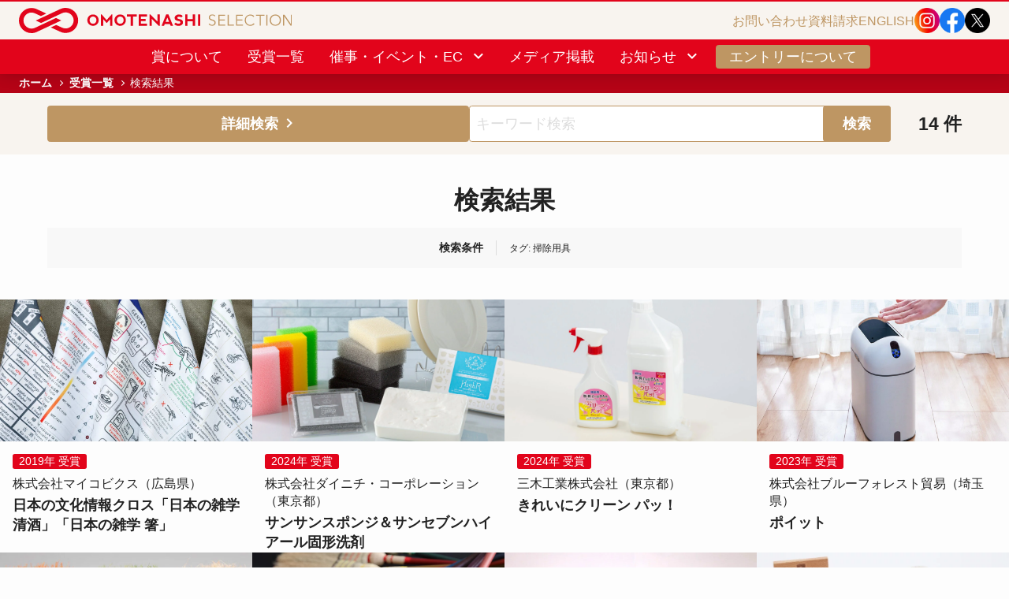

--- FILE ---
content_type: text/html; charset=UTF-8
request_url: https://omotenashinippon.jp/selection/prize/?prize_tag%5B%5D=cleaning-products
body_size: 115368
content:
<!DOCTYPE html>
<html lang="ja" data-loaded="false" data-scrolled="false" data-spmenu="closed">

<head>
  <meta charset="utf-8">
  <meta name="format-detection" content="telephone=no">
  <meta http-equiv="X-UA-Compatible" content="IE=edge">
  <meta name="viewport" content="width=device-width, viewport-fit=cover">
      <!-- Google Tag Manager -->
    <script>(function (w, d, s, l, i) {
        w[l] = w[l] || []; w[l].push({
          'gtm.start':
            new Date().getTime(), event: 'gtm.js'
        }); var f = d.getElementsByTagName(s)[0],
          j = d.createElement(s), dl = l != 'dataLayer' ? '&l=' + l : ''; j.async = true; j.src =
            'https://www.googletagmanager.com/gtm.js?id=' + i + dl; f.parentNode.insertBefore(j, f);
      })(window, document, 'script', 'dataLayer', 'GTM-WR63P24');</script>
    <!-- End Google Tag Manager -->
    <meta name='robots' content='noindex, follow, max-image-preview:large' />
<link rel="alternate" href="https://omotenashinippon.jp/selection/prize/?prize_tag%5B%5D=cleaning-products" hreflang="ja" />
<link rel="alternate" href="https://omotenashinippon.jp/selection/en/prize/?prize_tag%5B%5D=cleaning-products" hreflang="en" />
<link rel='dns-prefetch' href='//cdn.jsdelivr.net' />
<link rel='dns-prefetch' href='//ajax.googleapis.com' />
<link rel='dns-prefetch' href='//fonts.googleapis.com' />
<link rel="alternate" type="application/rss+xml" title="おもてなしセレクション（OMOTENASHI Selection） &raquo; フィード" href="https://omotenashinippon.jp/selection/feed/" />
<link rel="alternate" type="application/rss+xml" title="おもてなしセレクション（OMOTENASHI Selection） &raquo; コメントフィード" href="https://omotenashinippon.jp/selection/comments/feed/" />
<link rel="alternate" type="application/rss+xml" title="おもてなしセレクション（OMOTENASHI Selection） &raquo; 受賞一覧 フィード" href="https://omotenashinippon.jp/selection/prize/?feed=rss2" />

<!-- SEO SIMPLE PACK 3.2.0 -->
<title>検索結果 | おもてなしセレクション（OMOTENASHI Selection）</title>
<meta name="robots" content="noindex">
<meta name="description" content="おもてなしセレクションは、日本の優れた“おもてなし心”あふれる商品・サービスを発掘し、世界に広めることを目的に、2015年に創設されたアワードです。「世界に発信したい“日本ならでは”の魅力にあふれている」と認められた対象を、おもてなしセレクション受賞商品・サービスとして認定しています。">
<link rel="canonical" href="https://omotenashinippon.jp/selection/search/">
<meta property="og:locale" content="ja_JP">
<meta property="og:type" content="website">
<meta property="og:image" content="https://omotenashinippon.jp/selection/wp-content/uploads/2023/07/thumb_oms.webp">
<meta property="og:title" content="検索結果 | おもてなしセレクション（OMOTENASHI Selection）">
<meta property="og:description" content="おもてなしセレクションは、日本の優れた“おもてなし心”あふれる商品・サービスを発掘し、世界に広めることを目的に、2015年に創設されたアワードです。「世界に発信したい“日本ならでは”の魅力にあふれている」と認められた対象を、おもてなしセレクション受賞商品・サービスとして認定しています。">
<meta property="og:url" content="https://omotenashinippon.jp/selection/search/">
<meta property="og:site_name" content="おもてなしセレクション（OMOTENASHI Selection）">
<meta name="twitter:card" content="summary_large_image">
<meta name="twitter:site" content="OMNOffice">
<!-- / SEO SIMPLE PACK -->

<link rel='stylesheet' id='wp-block-library-css' href='https://omotenashinippon.jp/selection/wp-includes/css/dist/block-library/style.min.css?ver=6.2' type='text/css' media='all' />
<link rel='stylesheet' id='swell-icons-css' href='https://omotenashinippon.jp/selection/wp-content/themes/swell/build/css/swell-icons.css?ver=2.7.4.1' type='text/css' media='all' />
<link rel='stylesheet' id='main_style-css' href='https://omotenashinippon.jp/selection/wp-content/themes/swell/build/css/main.css?ver=2.7.4.1' type='text/css' media='all' />
<link rel='stylesheet' id='swell_blocks-css' href='https://omotenashinippon.jp/selection/wp-content/themes/swell/build/css/blocks.css?ver=2.7.4.1' type='text/css' media='all' />
<style id='swell_custom-inline-css' type='text/css'>
:root{--swl-fz--content:4.2vw;--swl-font_family:"游ゴシック体", "Yu Gothic", YuGothic, "Hiragino Kaku Gothic ProN", "Hiragino Sans", Meiryo, sans-serif;--swl-font_weight:500;--color_main:#e2041b;--color_text:#222222;--color_link:#be9663;--color_htag:#be9663;--color_bg:#fdfdfd;--color_gradient1:#d8ffff;--color_gradient2:#87e7ff;--color_main_thin:rgba(255, 5, 34, 0.05 );--color_main_dark:rgba(170, 3, 20, 1 );--color_list_check:#be9663;--color_list_num:#be9663;--color_list_good:#9ebf86;--color_list_triangle:#7baec6;--color_list_bad:#e2041b;--color_faq_q:#df8e8e;--color_faq_a:#7baec6;--color_icon_good:#9ebf86;--color_icon_good_bg:#f1ffe8;--color_icon_bad:#7baec6;--color_icon_bad_bg:#e8f6ff;--color_icon_info:#be9663;--color_icon_info_bg:#f8f4ef;--color_icon_announce:#e2041b;--color_icon_announce_bg:#fce5e7;--color_icon_pen:#999999;--color_icon_pen_bg:#f8f8f8;--color_icon_book:#999999;--color_icon_book_bg:#f8f8f8;--color_icon_point:#e2041b;--color_icon_check:#9ebf86;--color_icon_batsu:#b29db7;--color_icon_hatena:#7baec6;--color_icon_caution:#df8e8e;--color_icon_memo:#be9663;--color_deep01:#e2041b;--color_deep02:#be9663;--color_deep03:#999999;--color_deep04:#9ebf86;--color_pale01:#fce5e7;--color_pale02:#f8f4ef;--color_pale03:#f8f8f8;--color_pale04:#f7fff4;--color_mark_blue:#b7e3ff;--color_mark_green:#bdf9c3;--color_mark_yellow:#f8f8c1;--color_mark_orange:#fce5e7;--border01:solid 1px #dddddd;--border02:solid 4px #be9663;--border03:solid 1px #be9663;--border04:double 4px #f2eae0;--card_posts_thumb_ratio:56.25%;--list_posts_thumb_ratio:61.805%;--big_posts_thumb_ratio:56.25%;--thumb_posts_thumb_ratio:61.805%;--color_header_bg:#fdfdfd;--color_header_text:#333;--color_footer_bg:#e2041b;--color_footer_text:#ffffff;--container_size:1160px;--article_size:964px;--logo_size_sp:48px;--logo_size_pc:40px;--logo_size_pcfix:32px;}.swl-cell-bg[data-icon="doubleCircle"]{--cell-icon-color:#df8e8e}.swl-cell-bg[data-icon="circle"]{--cell-icon-color:#9ebf86}.swl-cell-bg[data-icon="triangle"]{--cell-icon-color:#7baec6}.swl-cell-bg[data-icon="close"]{--cell-icon-color:#999999}.swl-cell-bg[data-icon="hatena"]{--cell-icon-color:#999999}.swl-cell-bg[data-icon="check"]{--cell-icon-color:#9ebf86}.swl-cell-bg[data-icon="line"]{--cell-icon-color:#999999}.cap_box[data-colset="col1"]{--capbox-color:#be9663;--capbox-color--bg:#f8f4ef}.cap_box[data-colset="col2"]{--capbox-color:#999999;--capbox-color--bg:#f8f8f8}.cap_box[data-colset="col3"]{--capbox-color:#7baec6;--capbox-color--bg:#f4fbff}.red_{--the-btn-color:#e2041b;--the-btn-color2:#ffbc49;--the-solid-shadow: rgba(170, 3, 20, 1 )}.blue_{--the-btn-color:#be9663;--the-btn-color2:#35eaff;--the-solid-shadow: rgba(143, 113, 74, 1 )}.green_{--the-btn-color:#43c16a;--the-btn-color2:#7bf7bd;--the-solid-shadow: rgba(50, 145, 80, 1 )}.is-style-btn_normal{--the-btn-radius:4px}.is-style-btn_solid{--the-btn-radius:4px}.is-style-btn_shiny{--the-btn-radius:4px}.is-style-btn_line{--the-btn-radius:4px}.post_content blockquote{padding:1.5em 2em 1.5em 3em}.post_content blockquote::before{content:"";display:block;width:5px;height:calc(100% - 3em);top:1.5em;left:1.5em;border-left:solid 1px rgba(180,180,180,.75);border-right:solid 1px rgba(180,180,180,.75);}.mark_blue{background:-webkit-linear-gradient(transparent 64%,var(--color_mark_blue) 0%);background:linear-gradient(transparent 64%,var(--color_mark_blue) 0%)}.mark_green{background:-webkit-linear-gradient(transparent 64%,var(--color_mark_green) 0%);background:linear-gradient(transparent 64%,var(--color_mark_green) 0%)}.mark_yellow{background:-webkit-linear-gradient(transparent 64%,var(--color_mark_yellow) 0%);background:linear-gradient(transparent 64%,var(--color_mark_yellow) 0%)}.mark_orange{background:-webkit-linear-gradient(transparent 64%,var(--color_mark_orange) 0%);background:linear-gradient(transparent 64%,var(--color_mark_orange) 0%)}[class*="is-style-icon_"]{color:#333;border-width:0}[class*="is-style-big_icon_"]{border-width:2px;border-style:solid}[data-col="gray"] .c-balloon__text{background:#f7f7f7;border-color:#999999}[data-col="gray"] .c-balloon__before{border-right-color:#f7f7f7}[data-col="green"] .c-balloon__text{background:#f1ffe8;border-color:#9ebf86}[data-col="green"] .c-balloon__before{border-right-color:#f1ffe8}[data-col="blue"] .c-balloon__text{background:#e8f6ff;border-color:#7baec6}[data-col="blue"] .c-balloon__before{border-right-color:#e8f6ff}[data-col="red"] .c-balloon__text{background:#FCE5E7;border-color:#f48789}[data-col="red"] .c-balloon__before{border-right-color:#FCE5E7}[data-col="yellow"] .c-balloon__text{background:#f8f4ef;border-color:#be9663}[data-col="yellow"] .c-balloon__before{border-right-color:#f8f4ef}.-type-list2 .p-postList__body::after,.-type-big .p-postList__body::after{content: "READ MORE »";}.c-postThumb__cat{background-color:#e2041b;color:#fff;background-image: repeating-linear-gradient(-45deg,rgba(255,255,255,.1),rgba(255,255,255,.1) 6px,transparent 6px,transparent 12px)}.post_content h2{background:var(--color_htag);padding:.75em 1em;color:#fff;border-radius:var(--swl-radius--2, 0px)}.post_content h2::before{position:absolute;display:block;pointer-events:none}.post_content h3{padding:0 .5em .5em}.post_content h3::before{content:"";width:100%;height:2px;background: repeating-linear-gradient(90deg, var(--color_htag) 0%, var(--color_htag) 29.3%, rgba(238, 188, 124, 0.2 ) 29.3%, rgba(238, 188, 124, 0.2 ) 100%)}.post_content h4{padding:0 0 0 16px;border-left:solid 2px var(--color_htag)}.l-header{box-shadow: 0 1px 4px rgba(0,0,0,.12)}.l-header__bar{color:#fff;background:var(--color_main)}.l-header__menuBtn{order:1}.l-header__customBtn{order:3}.c-gnav a::after{background:var(--color_main);width:100%;height:2px;transform:scaleX(0)}.p-spHeadMenu .menu-item.-current{border-bottom-color:var(--color_main)}.c-gnav > li:hover > a::after,.c-gnav > .-current > a::after{transform: scaleX(1)}.c-gnav .sub-menu{color:#333;background:#fff}.l-fixHeader::before{opacity:1}#pagetop{border-radius:50%}#before_footer_widget{margin-bottom:0}.c-widget__title.-spmenu{padding:.5em .75em;border-radius:var(--swl-radius--2, 0px);background:var(--color_main);color:#fff;}.p-spMenu{color:#333}.p-spMenu__inner::before{background:#fdfdfd;opacity:1}.p-spMenu__overlay{background:#000;opacity:0.6}[class*="page-numbers"]{color:#fff;background-color:#dedede}a{text-decoration: none}.l-topTitleArea.c-filterLayer::before{background-color:#f8f4ef;opacity:0;content:""}@media screen and (min-width: 960px){:root{}.l-header{border-top: solid 4px var(--color_main)}#main_content{order:2}#sidebar{order:1}}@media screen and (max-width: 959px){:root{}.l-header__logo{order:2;text-align:center}}@media screen and (min-width: 600px){:root{--swl-fz--content:18px;}}@media screen and (max-width: 599px){:root{}}@media (min-width: 1172px) {.alignwide{left:-100px;width:calc(100% + 200px);}}@media (max-width: 1172px) {.-sidebar-off .swell-block-fullWide__inner.l-container .alignwide{left:0px;width:100%;}}.l-fixHeader .l-fixHeader__gnav{order:0}[data-scrolled=true] .l-fixHeader[data-ready]{opacity:1;-webkit-transform:translateY(0)!important;transform:translateY(0)!important;visibility:visible}.-body-solid .l-fixHeader{box-shadow:0 2px 4px var(--swl-color_shadow)}.l-fixHeader__inner{align-items:stretch;color:var(--color_header_text);display:flex;padding-bottom:0;padding-top:0;position:relative;z-index:1}.l-fixHeader__logo{align-items:center;display:flex;line-height:1;margin-right:24px;order:0;padding:16px 0}.is-style-btn_normal a,.is-style-btn_shiny a{box-shadow:var(--swl-btn_shadow)}.c-shareBtns__btn,.is-style-balloon>.c-tabList .c-tabList__button,.p-snsCta,[class*=page-numbers]{box-shadow:var(--swl-box_shadow)}.p-articleThumb__img,.p-articleThumb__youtube{box-shadow:var(--swl-img_shadow)}.p-pickupBanners__item .c-bannerLink,.p-postList__thumb{box-shadow:0 2px 8px rgba(0,0,0,.1),0 4px 4px -4px rgba(0,0,0,.1)}.p-postList.-w-ranking li:before{background-image:repeating-linear-gradient(-45deg,hsla(0,0%,100%,.1),hsla(0,0%,100%,.1) 6px,transparent 0,transparent 12px);box-shadow:1px 1px 4px rgba(0,0,0,.2)}:root{--swl-radius--2:2px;--swl-radius--4:4px;--swl-radius--8:8px}.c-categoryList__link,.c-tagList__link,.tag-cloud-link{border-radius:16px;padding:6px 10px}.-related .p-postList__thumb,.is-style-bg_gray,.is-style-bg_main,.is-style-bg_main_thin,.is-style-bg_stripe,.is-style-border_dg,.is-style-border_dm,.is-style-border_sg,.is-style-border_sm,.is-style-dent_box,.is-style-note_box,.is-style-stitch,[class*=is-style-big_icon_],input[type=number],input[type=text],textarea{border-radius:4px}.-ps-style-img .p-postList__link,.-type-thumb .p-postList__link,.p-postList__thumb{border-radius:12px;overflow:hidden;z-index:0}.c-widget .-type-list.-w-ranking .p-postList__item:before{border-radius:16px;left:2px;top:2px}.c-widget .-type-card.-w-ranking .p-postList__item:before{border-radius:0 0 4px 4px}.c-postThumb__cat{border-radius:16px;margin:.5em;padding:0 8px}.cap_box_ttl{border-radius:2px 2px 0 0}.cap_box_content{border-radius:0 0 2px 2px}.cap_box.is-style-small_ttl .cap_box_content{border-radius:0 2px 2px 2px}.cap_box.is-style-inner .cap_box_content,.cap_box.is-style-onborder_ttl2 .cap_box_content,.cap_box.is-style-onborder_ttl2 .cap_box_ttl,.cap_box.is-style-onborder_ttl .cap_box_content,.cap_box.is-style-shadow{border-radius:2px}.is-style-more_btn a,.p-postList__body:after,.submit{border-radius:40px}@media (min-width:960px){#sidebar .-type-list .p-postList__thumb{border-radius:8px}}@media not all and (min-width:960px){.-ps-style-img .p-postList__link,.-type-thumb .p-postList__link,.p-postList__thumb{border-radius:8px}}.l-header__bar{position:relative;width:100%}.l-header__bar .c-catchphrase{color:inherit;font-size:12px;letter-spacing:var(--swl-letter_spacing,.2px);line-height:14px;margin-right:auto;overflow:hidden;padding:4px 0;white-space:nowrap;width:50%}.l-header__bar .c-iconList .c-iconList__link{margin:0;padding:4px 6px}.l-header__barInner{align-items:center;display:flex;justify-content:flex-end}@media (min-width:960px){.-series .l-header__inner{align-items:stretch;display:flex}.-series .l-header__logo{align-items:center;display:flex;flex-wrap:wrap;margin-right:24px;padding:16px 0}.-series .l-header__logo .c-catchphrase{font-size:13px;padding:4px 0}.-series .c-headLogo{margin-right:16px}.-series-right .l-header__inner{justify-content:space-between}.-series-right .c-gnavWrap{margin-left:auto}.-series-right .w-header{margin-left:12px}.-series-left .w-header{margin-left:auto}}@media (min-width:960px) and (min-width:600px){.-series .c-headLogo{max-width:400px}}.c-gnav .sub-menu a:before,.c-listMenu a:before{-webkit-font-smoothing:antialiased;-moz-osx-font-smoothing:grayscale;font-family:icomoon!important;font-style:normal;font-variant:normal;font-weight:400;line-height:1;text-transform:none}.c-submenuToggleBtn{display:none}.c-listMenu a{padding:.75em 1em .75em 1.5em;transition:padding .25s}.c-listMenu a:hover{padding-left:1.75em;padding-right:.75em}.c-gnav .sub-menu a:before,.c-listMenu a:before{color:inherit;content:"\e921";display:inline-block;left:2px;position:absolute;top:50%;-webkit-transform:translateY(-50%);transform:translateY(-50%);vertical-align:middle}.widget_categories>ul>.cat-item>a,.wp-block-categories-list>li>a{padding-left:1.75em}.c-listMenu .children,.c-listMenu .sub-menu{margin:0}.c-listMenu .children a,.c-listMenu .sub-menu a{font-size:.9em;padding-left:2.5em}.c-listMenu .children a:before,.c-listMenu .sub-menu a:before{left:1em}.c-listMenu .children a:hover,.c-listMenu .sub-menu a:hover{padding-left:2.75em}.c-listMenu .children ul a,.c-listMenu .sub-menu ul a{padding-left:3.25em}.c-listMenu .children ul a:before,.c-listMenu .sub-menu ul a:before{left:1.75em}.c-listMenu .children ul a:hover,.c-listMenu .sub-menu ul a:hover{padding-left:3.5em}.c-gnav li:hover>.sub-menu{opacity:1;visibility:visible}.c-gnav .sub-menu:before{background:inherit;content:"";height:100%;left:0;position:absolute;top:0;width:100%;z-index:0}.c-gnav .sub-menu .sub-menu{left:100%;top:0;z-index:-1}.c-gnav .sub-menu a{padding-left:2em}.c-gnav .sub-menu a:before{left:.5em}.c-gnav .sub-menu a:hover .ttl{left:4px}:root{--color_content_bg:var(--color_bg);}.c-widget__title.-side{padding:.5em}.c-widget__title.-side::before{content:"";bottom:0;left:0;width:40%;z-index:1;background:var(--color_main)}.c-widget__title.-side::after{content:"";bottom:0;left:0;width:100%;background:var(--color_border)}@media screen and (min-width: 960px){:root{}}@media screen and (max-width: 959px){:root{}}@media screen and (min-width: 600px){:root{}}@media screen and (max-width: 599px){:root{}}.swell-block-fullWide__inner.l-container{--swl-fw_inner_pad:var(--swl-pad_container,0px)}@media (min-width:960px){.-sidebar-on .l-content .alignfull,.-sidebar-on .l-content .alignwide{left:-16px;width:calc(100% + 32px)}.swell-block-fullWide__inner.l-article{--swl-fw_inner_pad:var(--swl-pad_post_content,0px)}.-sidebar-on .swell-block-fullWide__inner .alignwide{left:0;width:100%}.-sidebar-on .swell-block-fullWide__inner .alignfull{left:calc(0px - var(--swl-fw_inner_pad, 0))!important;margin-left:0!important;margin-right:0!important;width:calc(100% + var(--swl-fw_inner_pad, 0)*2)!important}}
</style>
<link rel='stylesheet' id='swell-parts/footer-css' href='https://omotenashinippon.jp/selection/wp-content/themes/swell/build/css/modules/parts/footer.css?ver=2.7.4.1' type='text/css' media='all' />
<link rel='stylesheet' id='swell-page/search-css' href='https://omotenashinippon.jp/selection/wp-content/themes/swell/build/css/modules/page/search.css?ver=2.7.4.1' type='text/css' media='all' />
<link rel='stylesheet' id='classic-theme-styles-css' href='https://omotenashinippon.jp/selection/wp-includes/css/classic-themes.min.css?ver=6.2' type='text/css' media='all' />
<style id='global-styles-inline-css' type='text/css'>
body{--wp--preset--color--black: #000;--wp--preset--color--cyan-bluish-gray: #abb8c3;--wp--preset--color--white: #fff;--wp--preset--color--pale-pink: #f78da7;--wp--preset--color--vivid-red: #cf2e2e;--wp--preset--color--luminous-vivid-orange: #ff6900;--wp--preset--color--luminous-vivid-amber: #fcb900;--wp--preset--color--light-green-cyan: #7bdcb5;--wp--preset--color--vivid-green-cyan: #00d084;--wp--preset--color--pale-cyan-blue: #8ed1fc;--wp--preset--color--vivid-cyan-blue: #0693e3;--wp--preset--color--vivid-purple: #9b51e0;--wp--preset--color--swl-main: var(--color_main);--wp--preset--color--swl-main-thin: var(--color_main_thin);--wp--preset--color--swl-gray: var(--color_gray);--wp--preset--color--swl-deep-01: var(--color_deep01);--wp--preset--color--swl-deep-02: var(--color_deep02);--wp--preset--color--swl-deep-03: var(--color_deep03);--wp--preset--color--swl-deep-04: var(--color_deep04);--wp--preset--color--swl-pale-01: var(--color_pale01);--wp--preset--color--swl-pale-02: var(--color_pale02);--wp--preset--color--swl-pale-03: var(--color_pale03);--wp--preset--color--swl-pale-04: var(--color_pale04);--wp--preset--gradient--vivid-cyan-blue-to-vivid-purple: linear-gradient(135deg,rgba(6,147,227,1) 0%,rgb(155,81,224) 100%);--wp--preset--gradient--light-green-cyan-to-vivid-green-cyan: linear-gradient(135deg,rgb(122,220,180) 0%,rgb(0,208,130) 100%);--wp--preset--gradient--luminous-vivid-amber-to-luminous-vivid-orange: linear-gradient(135deg,rgba(252,185,0,1) 0%,rgba(255,105,0,1) 100%);--wp--preset--gradient--luminous-vivid-orange-to-vivid-red: linear-gradient(135deg,rgba(255,105,0,1) 0%,rgb(207,46,46) 100%);--wp--preset--gradient--very-light-gray-to-cyan-bluish-gray: linear-gradient(135deg,rgb(238,238,238) 0%,rgb(169,184,195) 100%);--wp--preset--gradient--cool-to-warm-spectrum: linear-gradient(135deg,rgb(74,234,220) 0%,rgb(151,120,209) 20%,rgb(207,42,186) 40%,rgb(238,44,130) 60%,rgb(251,105,98) 80%,rgb(254,248,76) 100%);--wp--preset--gradient--blush-light-purple: linear-gradient(135deg,rgb(255,206,236) 0%,rgb(152,150,240) 100%);--wp--preset--gradient--blush-bordeaux: linear-gradient(135deg,rgb(254,205,165) 0%,rgb(254,45,45) 50%,rgb(107,0,62) 100%);--wp--preset--gradient--luminous-dusk: linear-gradient(135deg,rgb(255,203,112) 0%,rgb(199,81,192) 50%,rgb(65,88,208) 100%);--wp--preset--gradient--pale-ocean: linear-gradient(135deg,rgb(255,245,203) 0%,rgb(182,227,212) 50%,rgb(51,167,181) 100%);--wp--preset--gradient--electric-grass: linear-gradient(135deg,rgb(202,248,128) 0%,rgb(113,206,126) 100%);--wp--preset--gradient--midnight: linear-gradient(135deg,rgb(2,3,129) 0%,rgb(40,116,252) 100%);--wp--preset--duotone--dark-grayscale: url('#wp-duotone-dark-grayscale');--wp--preset--duotone--grayscale: url('#wp-duotone-grayscale');--wp--preset--duotone--purple-yellow: url('#wp-duotone-purple-yellow');--wp--preset--duotone--blue-red: url('#wp-duotone-blue-red');--wp--preset--duotone--midnight: url('#wp-duotone-midnight');--wp--preset--duotone--magenta-yellow: url('#wp-duotone-magenta-yellow');--wp--preset--duotone--purple-green: url('#wp-duotone-purple-green');--wp--preset--duotone--blue-orange: url('#wp-duotone-blue-orange');--wp--preset--font-size--small: 0.9em;--wp--preset--font-size--medium: 1.1em;--wp--preset--font-size--large: 1.25em;--wp--preset--font-size--x-large: 42px;--wp--preset--font-size--xs: 0.75em;--wp--preset--font-size--huge: 1.6em;--wp--preset--spacing--20: 0.44rem;--wp--preset--spacing--30: 0.67rem;--wp--preset--spacing--40: 1rem;--wp--preset--spacing--50: 1.5rem;--wp--preset--spacing--60: 2.25rem;--wp--preset--spacing--70: 3.38rem;--wp--preset--spacing--80: 5.06rem;--wp--preset--shadow--natural: 6px 6px 9px rgba(0, 0, 0, 0.2);--wp--preset--shadow--deep: 12px 12px 50px rgba(0, 0, 0, 0.4);--wp--preset--shadow--sharp: 6px 6px 0px rgba(0, 0, 0, 0.2);--wp--preset--shadow--outlined: 6px 6px 0px -3px rgba(255, 255, 255, 1), 6px 6px rgba(0, 0, 0, 1);--wp--preset--shadow--crisp: 6px 6px 0px rgba(0, 0, 0, 1);}:where(.is-layout-flex){gap: 0.5em;}body .is-layout-flow > .alignleft{float: left;margin-inline-start: 0;margin-inline-end: 2em;}body .is-layout-flow > .alignright{float: right;margin-inline-start: 2em;margin-inline-end: 0;}body .is-layout-flow > .aligncenter{margin-left: auto !important;margin-right: auto !important;}body .is-layout-constrained > .alignleft{float: left;margin-inline-start: 0;margin-inline-end: 2em;}body .is-layout-constrained > .alignright{float: right;margin-inline-start: 2em;margin-inline-end: 0;}body .is-layout-constrained > .aligncenter{margin-left: auto !important;margin-right: auto !important;}body .is-layout-constrained > :where(:not(.alignleft):not(.alignright):not(.alignfull)){max-width: var(--wp--style--global--content-size);margin-left: auto !important;margin-right: auto !important;}body .is-layout-constrained > .alignwide{max-width: var(--wp--style--global--wide-size);}body .is-layout-flex{display: flex;}body .is-layout-flex{flex-wrap: wrap;align-items: center;}body .is-layout-flex > *{margin: 0;}:where(.wp-block-columns.is-layout-flex){gap: 2em;}.has-black-color{color: var(--wp--preset--color--black) !important;}.has-cyan-bluish-gray-color{color: var(--wp--preset--color--cyan-bluish-gray) !important;}.has-white-color{color: var(--wp--preset--color--white) !important;}.has-pale-pink-color{color: var(--wp--preset--color--pale-pink) !important;}.has-vivid-red-color{color: var(--wp--preset--color--vivid-red) !important;}.has-luminous-vivid-orange-color{color: var(--wp--preset--color--luminous-vivid-orange) !important;}.has-luminous-vivid-amber-color{color: var(--wp--preset--color--luminous-vivid-amber) !important;}.has-light-green-cyan-color{color: var(--wp--preset--color--light-green-cyan) !important;}.has-vivid-green-cyan-color{color: var(--wp--preset--color--vivid-green-cyan) !important;}.has-pale-cyan-blue-color{color: var(--wp--preset--color--pale-cyan-blue) !important;}.has-vivid-cyan-blue-color{color: var(--wp--preset--color--vivid-cyan-blue) !important;}.has-vivid-purple-color{color: var(--wp--preset--color--vivid-purple) !important;}.has-black-background-color{background-color: var(--wp--preset--color--black) !important;}.has-cyan-bluish-gray-background-color{background-color: var(--wp--preset--color--cyan-bluish-gray) !important;}.has-white-background-color{background-color: var(--wp--preset--color--white) !important;}.has-pale-pink-background-color{background-color: var(--wp--preset--color--pale-pink) !important;}.has-vivid-red-background-color{background-color: var(--wp--preset--color--vivid-red) !important;}.has-luminous-vivid-orange-background-color{background-color: var(--wp--preset--color--luminous-vivid-orange) !important;}.has-luminous-vivid-amber-background-color{background-color: var(--wp--preset--color--luminous-vivid-amber) !important;}.has-light-green-cyan-background-color{background-color: var(--wp--preset--color--light-green-cyan) !important;}.has-vivid-green-cyan-background-color{background-color: var(--wp--preset--color--vivid-green-cyan) !important;}.has-pale-cyan-blue-background-color{background-color: var(--wp--preset--color--pale-cyan-blue) !important;}.has-vivid-cyan-blue-background-color{background-color: var(--wp--preset--color--vivid-cyan-blue) !important;}.has-vivid-purple-background-color{background-color: var(--wp--preset--color--vivid-purple) !important;}.has-black-border-color{border-color: var(--wp--preset--color--black) !important;}.has-cyan-bluish-gray-border-color{border-color: var(--wp--preset--color--cyan-bluish-gray) !important;}.has-white-border-color{border-color: var(--wp--preset--color--white) !important;}.has-pale-pink-border-color{border-color: var(--wp--preset--color--pale-pink) !important;}.has-vivid-red-border-color{border-color: var(--wp--preset--color--vivid-red) !important;}.has-luminous-vivid-orange-border-color{border-color: var(--wp--preset--color--luminous-vivid-orange) !important;}.has-luminous-vivid-amber-border-color{border-color: var(--wp--preset--color--luminous-vivid-amber) !important;}.has-light-green-cyan-border-color{border-color: var(--wp--preset--color--light-green-cyan) !important;}.has-vivid-green-cyan-border-color{border-color: var(--wp--preset--color--vivid-green-cyan) !important;}.has-pale-cyan-blue-border-color{border-color: var(--wp--preset--color--pale-cyan-blue) !important;}.has-vivid-cyan-blue-border-color{border-color: var(--wp--preset--color--vivid-cyan-blue) !important;}.has-vivid-purple-border-color{border-color: var(--wp--preset--color--vivid-purple) !important;}.has-vivid-cyan-blue-to-vivid-purple-gradient-background{background: var(--wp--preset--gradient--vivid-cyan-blue-to-vivid-purple) !important;}.has-light-green-cyan-to-vivid-green-cyan-gradient-background{background: var(--wp--preset--gradient--light-green-cyan-to-vivid-green-cyan) !important;}.has-luminous-vivid-amber-to-luminous-vivid-orange-gradient-background{background: var(--wp--preset--gradient--luminous-vivid-amber-to-luminous-vivid-orange) !important;}.has-luminous-vivid-orange-to-vivid-red-gradient-background{background: var(--wp--preset--gradient--luminous-vivid-orange-to-vivid-red) !important;}.has-very-light-gray-to-cyan-bluish-gray-gradient-background{background: var(--wp--preset--gradient--very-light-gray-to-cyan-bluish-gray) !important;}.has-cool-to-warm-spectrum-gradient-background{background: var(--wp--preset--gradient--cool-to-warm-spectrum) !important;}.has-blush-light-purple-gradient-background{background: var(--wp--preset--gradient--blush-light-purple) !important;}.has-blush-bordeaux-gradient-background{background: var(--wp--preset--gradient--blush-bordeaux) !important;}.has-luminous-dusk-gradient-background{background: var(--wp--preset--gradient--luminous-dusk) !important;}.has-pale-ocean-gradient-background{background: var(--wp--preset--gradient--pale-ocean) !important;}.has-electric-grass-gradient-background{background: var(--wp--preset--gradient--electric-grass) !important;}.has-midnight-gradient-background{background: var(--wp--preset--gradient--midnight) !important;}.has-small-font-size{font-size: var(--wp--preset--font-size--small) !important;}.has-medium-font-size{font-size: var(--wp--preset--font-size--medium) !important;}.has-large-font-size{font-size: var(--wp--preset--font-size--large) !important;}.has-x-large-font-size{font-size: var(--wp--preset--font-size--x-large) !important;}
.wp-block-navigation a:where(:not(.wp-element-button)){color: inherit;}
:where(.wp-block-columns.is-layout-flex){gap: 2em;}
.wp-block-pullquote{font-size: 1.5em;line-height: 1.6;}
</style>
<link rel='stylesheet' id='child_style-css' href='https://omotenashinippon.jp/selection/wp-content/themes/oms_swell/style.css?ver=2023062643749' type='text/css' media='all' />
<link rel='stylesheet' id='hiraku_style-css' href='https://omotenashinippon.jp/selection/wp-content/themes/oms_swell/static/css/hiraku.css?ver=2023062643749' type='text/css' media='all' />
<link rel='stylesheet' id='material-icons-css' href='https://fonts.googleapis.com/css2?family=Material+Symbols+Outlined%3Aopsz%2Cwght%2CFILL%2CGRAD%4020..48%2C100..700%2C0..1%2C-50..200&#038;ver=6.2' type='text/css' media='all' />
<link rel='stylesheet' id='swiper-style-css' href='https://cdn.jsdelivr.net/npm/swiper@9/swiper-bundle.min.css?ver=6.2' type='text/css' media='all' />
<link rel='stylesheet' id='oms_style-css' href='https://omotenashinippon.jp/selection/wp-content/themes/oms_swell/static/css/oms.css?ver=2025111050823' type='text/css' media='all' />
<link rel='stylesheet' id='remodal_style-css' href='https://omotenashinippon.jp/selection/wp-content/themes/oms_swell/static/css/remodal.css?ver=2023062643749' type='text/css' media='all' />
<link rel='stylesheet' id='remodal_default_style-css' href='https://omotenashinippon.jp/selection/wp-content/themes/oms_swell/static/css/remodal-default-theme.css?ver=2023062643749' type='text/css' media='all' />
<script type='text/javascript' src='https://omotenashinippon.jp/selection/wp-content/themes/oms_swell/static/js/hiraku.min.js?ver=2023062643749' id='hiraku_script-js'></script>
<script type='text/javascript' src='https://omotenashinippon.jp/selection/wp-content/themes/oms_swell/static/js/sticky_headers.js?ver=2023062643749' id='sticky_script-js'></script>
<script type='text/javascript' src='https://omotenashinippon.jp/selection/wp-content/themes/oms_swell/static/js/hide_until_load.js?ver=2023062643749' id='hide_until_load_script-js'></script>
<script type='text/javascript' src='https://omotenashinippon.jp/selection/wp-content/themes/oms_swell/static/js/infinite-scroll.pkgd.min.js?ver=2025033175422' id='infinite-scroll-js'></script>
<script type='text/javascript' src='https://omotenashinippon.jp/selection/wp-content/themes/oms_swell/static/js/activate_hiraku.js?ver=2023062643749' id='activate_hiraku-js'></script>
<script type='text/javascript' src='https://omotenashinippon.jp/selection/wp-content/themes/oms_swell/static/js/activate_swiper.js?ver=2023062643749' id='activate_swiper-js'></script>
<script type='text/javascript' src='https://omotenashinippon.jp/selection/wp-content/themes/oms_swell/static/js/activate_infinite.js?ver=2023062643749' id='activate_infinite-js'></script>

<noscript><link href="https://omotenashinippon.jp/selection/wp-content/themes/swell/build/css/noscript.css" rel="stylesheet"></noscript>
<link rel="https://api.w.org/" href="https://omotenashinippon.jp/selection/wp-json/" />		<style type="text/css" id="wp-custom-css">
			
.post_content > * {
    margin-bottom: 1.5em;
}
.post_content h2 {
    margin: 2em 0 1.5em;
}
.post_content h3 {
    margin: 2em 0 1em;
    padding-left: 0;
    padding-right: 0;
}
.post_content h4 {
    margin: 2em 0 1em;
    padding-left: 10px;
}
.post_content h5 {
    font-size: 1.05em;
    margin: 2em 0 1em;
}
.post_content h6 {
    font-size: 1em;
    margin: 1.5em 0 0.5em;
}
.post_content td,
.post_content th {
    border: 1px solid #F2EAE0;
    border-bottom: none;
    border-right: none;
}
.post_content td:where(:last-child),
.post_content th:where(:last-child) {
    border-right: 1px solid #F2EAE0;
}
.post_content :where(tr:last-child)>td {
    border-bottom: 1px solid #F2EAE0;
}
.post_content .td_to_th_ tbody tr>:first-child:before,
.post_content tbody th:before {
    background-color: #F8F4EF;
}		</style>
		
<link rel="stylesheet" href="https://omotenashinippon.jp/selection/wp-content/themes/swell/build/css/print.css" media="print" >
</head>

<body>
      <!-- Google Tag Manager (noscript) -->
    <noscript><iframe src="https://www.googletagmanager.com/ns.html?id=GTM-WR63P24" height="0" width="0"
        style="display:none;visibility:hidden"></iframe></noscript>
    <!-- End Google Tag Manager (noscript) -->
    <svg xmlns="http://www.w3.org/2000/svg" viewBox="0 0 0 0" width="0" height="0" focusable="false" role="none" style="visibility: hidden; position: absolute; left: -9999px; overflow: hidden;" ><defs><filter id="wp-duotone-dark-grayscale"><feColorMatrix color-interpolation-filters="sRGB" type="matrix" values=" .299 .587 .114 0 0 .299 .587 .114 0 0 .299 .587 .114 0 0 .299 .587 .114 0 0 " /><feComponentTransfer color-interpolation-filters="sRGB" ><feFuncR type="table" tableValues="0 0.49803921568627" /><feFuncG type="table" tableValues="0 0.49803921568627" /><feFuncB type="table" tableValues="0 0.49803921568627" /><feFuncA type="table" tableValues="1 1" /></feComponentTransfer><feComposite in2="SourceGraphic" operator="in" /></filter></defs></svg><svg xmlns="http://www.w3.org/2000/svg" viewBox="0 0 0 0" width="0" height="0" focusable="false" role="none" style="visibility: hidden; position: absolute; left: -9999px; overflow: hidden;" ><defs><filter id="wp-duotone-grayscale"><feColorMatrix color-interpolation-filters="sRGB" type="matrix" values=" .299 .587 .114 0 0 .299 .587 .114 0 0 .299 .587 .114 0 0 .299 .587 .114 0 0 " /><feComponentTransfer color-interpolation-filters="sRGB" ><feFuncR type="table" tableValues="0 1" /><feFuncG type="table" tableValues="0 1" /><feFuncB type="table" tableValues="0 1" /><feFuncA type="table" tableValues="1 1" /></feComponentTransfer><feComposite in2="SourceGraphic" operator="in" /></filter></defs></svg><svg xmlns="http://www.w3.org/2000/svg" viewBox="0 0 0 0" width="0" height="0" focusable="false" role="none" style="visibility: hidden; position: absolute; left: -9999px; overflow: hidden;" ><defs><filter id="wp-duotone-purple-yellow"><feColorMatrix color-interpolation-filters="sRGB" type="matrix" values=" .299 .587 .114 0 0 .299 .587 .114 0 0 .299 .587 .114 0 0 .299 .587 .114 0 0 " /><feComponentTransfer color-interpolation-filters="sRGB" ><feFuncR type="table" tableValues="0.54901960784314 0.98823529411765" /><feFuncG type="table" tableValues="0 1" /><feFuncB type="table" tableValues="0.71764705882353 0.25490196078431" /><feFuncA type="table" tableValues="1 1" /></feComponentTransfer><feComposite in2="SourceGraphic" operator="in" /></filter></defs></svg><svg xmlns="http://www.w3.org/2000/svg" viewBox="0 0 0 0" width="0" height="0" focusable="false" role="none" style="visibility: hidden; position: absolute; left: -9999px; overflow: hidden;" ><defs><filter id="wp-duotone-blue-red"><feColorMatrix color-interpolation-filters="sRGB" type="matrix" values=" .299 .587 .114 0 0 .299 .587 .114 0 0 .299 .587 .114 0 0 .299 .587 .114 0 0 " /><feComponentTransfer color-interpolation-filters="sRGB" ><feFuncR type="table" tableValues="0 1" /><feFuncG type="table" tableValues="0 0.27843137254902" /><feFuncB type="table" tableValues="0.5921568627451 0.27843137254902" /><feFuncA type="table" tableValues="1 1" /></feComponentTransfer><feComposite in2="SourceGraphic" operator="in" /></filter></defs></svg><svg xmlns="http://www.w3.org/2000/svg" viewBox="0 0 0 0" width="0" height="0" focusable="false" role="none" style="visibility: hidden; position: absolute; left: -9999px; overflow: hidden;" ><defs><filter id="wp-duotone-midnight"><feColorMatrix color-interpolation-filters="sRGB" type="matrix" values=" .299 .587 .114 0 0 .299 .587 .114 0 0 .299 .587 .114 0 0 .299 .587 .114 0 0 " /><feComponentTransfer color-interpolation-filters="sRGB" ><feFuncR type="table" tableValues="0 0" /><feFuncG type="table" tableValues="0 0.64705882352941" /><feFuncB type="table" tableValues="0 1" /><feFuncA type="table" tableValues="1 1" /></feComponentTransfer><feComposite in2="SourceGraphic" operator="in" /></filter></defs></svg><svg xmlns="http://www.w3.org/2000/svg" viewBox="0 0 0 0" width="0" height="0" focusable="false" role="none" style="visibility: hidden; position: absolute; left: -9999px; overflow: hidden;" ><defs><filter id="wp-duotone-magenta-yellow"><feColorMatrix color-interpolation-filters="sRGB" type="matrix" values=" .299 .587 .114 0 0 .299 .587 .114 0 0 .299 .587 .114 0 0 .299 .587 .114 0 0 " /><feComponentTransfer color-interpolation-filters="sRGB" ><feFuncR type="table" tableValues="0.78039215686275 1" /><feFuncG type="table" tableValues="0 0.94901960784314" /><feFuncB type="table" tableValues="0.35294117647059 0.47058823529412" /><feFuncA type="table" tableValues="1 1" /></feComponentTransfer><feComposite in2="SourceGraphic" operator="in" /></filter></defs></svg><svg xmlns="http://www.w3.org/2000/svg" viewBox="0 0 0 0" width="0" height="0" focusable="false" role="none" style="visibility: hidden; position: absolute; left: -9999px; overflow: hidden;" ><defs><filter id="wp-duotone-purple-green"><feColorMatrix color-interpolation-filters="sRGB" type="matrix" values=" .299 .587 .114 0 0 .299 .587 .114 0 0 .299 .587 .114 0 0 .299 .587 .114 0 0 " /><feComponentTransfer color-interpolation-filters="sRGB" ><feFuncR type="table" tableValues="0.65098039215686 0.40392156862745" /><feFuncG type="table" tableValues="0 1" /><feFuncB type="table" tableValues="0.44705882352941 0.4" /><feFuncA type="table" tableValues="1 1" /></feComponentTransfer><feComposite in2="SourceGraphic" operator="in" /></filter></defs></svg><svg xmlns="http://www.w3.org/2000/svg" viewBox="0 0 0 0" width="0" height="0" focusable="false" role="none" style="visibility: hidden; position: absolute; left: -9999px; overflow: hidden;" ><defs><filter id="wp-duotone-blue-orange"><feColorMatrix color-interpolation-filters="sRGB" type="matrix" values=" .299 .587 .114 0 0 .299 .587 .114 0 0 .299 .587 .114 0 0 .299 .587 .114 0 0 " /><feComponentTransfer color-interpolation-filters="sRGB" ><feFuncR type="table" tableValues="0.098039215686275 1" /><feFuncG type="table" tableValues="0 0.66274509803922" /><feFuncB type="table" tableValues="0.84705882352941 0.41960784313725" /><feFuncA type="table" tableValues="1 1" /></feComponentTransfer><feComposite in2="SourceGraphic" operator="in" /></filter></defs></svg>  <div id="body_wrap" class="archive search search-results post-type-archive post-type-archive-prize -body-solid -index-off -sidebar-on -frame-off" >
    <div id="sp_menu" class="p-spMenu -left">
	<div class="p-spMenu__inner">
		<div class="p-spMenu__closeBtn">
			<button class="c-iconBtn -menuBtn c-plainBtn" data-onclick="toggleMenu" aria-label="メニューを閉じる">
				<i class="c-iconBtn__icon icon-close-thin"></i>
			</button>
		</div>
		<div class="p-spMenu__body">
			<div class="c-widget__title -spmenu">
				MENU			</div>
			<div class="p-spMenu__nav">
							</div>
					</div>
	</div>
	<div class="p-spMenu__overlay c-overlay" data-onclick="toggleMenu"></div>
</div>
<header id="header" class="js-fixed-header">
  <div id="headerBar">
    <div class="headerLogo"><a href="/selection/"><img src="/selection/test/image/logo_oms_color1.svg" alt="OMOTENASHI Selection（おもてなしセレクション）"></a></div>
    <nav class="pc">
      <div class="headerContact">
        <ul class="headerContactLink">
          <li>  <a href="/selection/contact/" >
    お問い合わせ      </a>
  </li><li>  <a href="https://form.run/@omotenashiselection-entry" target="_blank">
    資料請求      </a>
  </li>          <li class="headerNavLang">
              <a href="/selection/en/prize/?prize_tag%5B%5D=cleaning-products" >
    ENGLISH      </a>
            </li>
        </ul>
        <ul class="headerContactSns">
          <li><a href="https://www.instagram.com/omotenashiselection/" target="_blank"><img src="/selection/test/image/i_instagram.webp" width="1" height="1" alt="おもてなしセレクション公式Instagram"></a></li>
          <li><a href="https://www.facebook.com/omotenashinippon.pj/" target="_blank"><img src="/selection/test/image/i_facebook.webp" width="1" height="1" alt="おもてなしセレクション公式Facebook"></a></li>
          <li><a href="https://x.com/OMNOffice" target="_blank"><img src="/selection/test/image/i_x.webp" width="1" height="1" alt="おもてなしセレクション公式X"></a></li>
        </ul>
      </div>
    </nav>
    <div class="drawerButton">
      <button type="button" class="navbar-toggle collapsed js-offcanvas-btn"><span class="hiraku-open-btn-line"></span></button>
    </div>
  </div>
  <div id="headerNav" class="pc">
    <nav>
      <ul>
        <li>  <a href="/selection/about/" >
    賞について      </a>
  </li><li>  <a href="/selection/prize/" >
    受賞一覧      </a>
  </li><li>  <a href="/selection/events/" >
    催事・イベント・EC          <span class="icon icon_right material-symbols-outlined hide_until_load icon_rotate">arrow_forward_ios</span>
      </a>
  <ul><li>  <a href="/selection/events/sales/" >
    催事      </a>
  </li><li>  <a href="/selection/events/nonsales/" >
    イベント      </a>
  </li><li>  <a href="/selection/events/ec/" >
    EC      </a>
  </li></ul></li><li>  <a href="/selection/mediacoverage/" >
    メディア掲載      </a>
  </li><li>  <a href="/selection/news/" >
    お知らせ          <span class="icon icon_right material-symbols-outlined hide_until_load icon_rotate">arrow_forward_ios</span>
      </a>
  <ul><li>  <a href="/selection/news/entry/" >
    エントリー      </a>
  </li><li>  <a href="/selection/news/prize/" >
    受賞発表      </a>
  </li><li>  <a href="/selection/news/pressrelease/" >
    プレスリリース      </a>
  </li><li>  <a href="/selection/news/etc/" >
    その他      </a>
  </li></ul></li>        <li class="button">
            <a href="/selection/oms2026_1" target="_blank">
    エントリーについて      </a>
          </li>
      </ul>
    </nav>
  </div>
</header>

<div id="breadcrumb"><ul><li><a href="https://omotenashinippon.jp/selection/" ><span> ホーム</span></a></li><li><a href="https://omotenashinippon.jp/selection/prize/" class="p-breadcrumb__text"><span>受賞一覧</span></a></li><li>検索結果</li></ul></div>    <div>
      <main id="main_content" class="infinite">
  <section id="prizeSearch">
  <div id="prizeSearchContents" class="l-container">
    <div class="prizeSearchAdvanced">
      <div class="button"><a data-remodal-target="prizeSearchModal" class="buttonGold">
          詳細検索<span
            class="icon icon_right material-symbols-outlined hide_until_load">arrow_forward_ios</span>
        </a></div>
    </div>
    <div class="prizeSearchKeyword">
      <form role="search" action="" method="get">
        <input type="search" name="s" placeholder="キーワード検索">
        <div class="button"><input type="submit" name="submit" class="buttonGold" value="検索"></div>
      </form>
    </div>
    <div class="prizeSearchNumber">
      14 件    </div>
  </div>
</section><!-- /#prizeSearch -->


    <div class="prizesearchtitle">
      <div class="l-container">
        <h1>
          検索結果        </h1>
        <div class="prizeSearchQuery">
          <h2>
            検索条件          </h2>
          <p>
            タグ: 掃除用具          </p>
        </div>
      </div>
    </div>
    <section id="prizeList">
  <div id="prizeListContents">
    <div class="list">
      <div class="listItem recognition">
  <a href="https://omotenashinippon.jp/selection/prize/1900-01-090/" target="_blank">
       
<div class="listItemThumb ">
	<figure class="c-postThumb__figure">
		<img width="1024" height="683"  src="https://omotenashinippon.jp/selection/wp-content/uploads/2023/05/90_1-1024x683.jpg" alt="" class="c-postThumb__img u-obf-cover" srcset="https://omotenashinippon.jp/selection/wp-content/uploads/2023/05/90_1-1024x683.jpg 1024w, https://omotenashinippon.jp/selection/wp-content/uploads/2023/05/90_1-300x200.jpg 300w, https://omotenashinippon.jp/selection/wp-content/uploads/2023/05/90_1-768x512.jpg 768w, https://omotenashinippon.jp/selection/wp-content/uploads/2023/05/90_1.jpg 1440w" sizes="(max-width: 1024px) 100vw, 1024px" loading="lazy" >	</figure>
</div>
        <div class="listItemInfo p-postList__body">
      <div class="listItemLabel">
            <span class="listItemTag recognition">
      2019年 受賞    </span>
          </div>
      <div class="listItemSubheadline">
        株式会社マイコビクス（広島県）      </div>
      <h4 class="listItemHeadline">
        日本の文化情報クロス「日本の雑学 清酒」「日本の雑学 箸」      </h4>
    </div>
  </a>
</div><div class="listItem recognition">
  <a href="https://omotenashinippon.jp/selection/prize/2400-01-123/" target="_blank">
       
<div class="listItemThumb ">
	<figure class="c-postThumb__figure">
		<img width="1800" height="1200"  src="https://omotenashinippon.jp/selection/wp-content/uploads/2024/03/2400-01-123_1-1800x1200.jpg" alt="" class="c-postThumb__img u-obf-cover" srcset="https://omotenashinippon.jp/selection/wp-content/uploads/2024/03/2400-01-123_1-1800x1200.jpg 1800w, https://omotenashinippon.jp/selection/wp-content/uploads/2024/03/2400-01-123_1-1200x800.jpg 1200w, https://omotenashinippon.jp/selection/wp-content/uploads/2024/03/2400-01-123_1-600x400.jpg 600w, https://omotenashinippon.jp/selection/wp-content/uploads/2024/03/2400-01-123_1-768x512.jpg 768w, https://omotenashinippon.jp/selection/wp-content/uploads/2024/03/2400-01-123_1-1536x1024.jpg 1536w, https://omotenashinippon.jp/selection/wp-content/uploads/2024/03/2400-01-123_1-2048x1365.jpg 2048w" sizes="(max-width: 1800px) 100vw, 1800px" loading="lazy" >	</figure>
</div>
        <div class="listItemInfo p-postList__body">
      <div class="listItemLabel">
            <span class="listItemTag recognition">
      2024年 受賞    </span>
          </div>
      <div class="listItemSubheadline">
        株式会社ダイニチ・コーポレーション（東京都）      </div>
      <h4 class="listItemHeadline">
        サンサンスポンジ＆サンセブンハイアール固形洗剤      </h4>
    </div>
  </a>
</div><div class="listItem recognition">
  <a href="https://omotenashinippon.jp/selection/prize/2400-01-100/" target="_blank">
       
<div class="listItemThumb ">
	<figure class="c-postThumb__figure">
		<img width="1800" height="1200"  src="https://omotenashinippon.jp/selection/wp-content/uploads/2024/03/2400-01-100_1-1800x1200.jpg" alt="" class="c-postThumb__img u-obf-cover" srcset="https://omotenashinippon.jp/selection/wp-content/uploads/2024/03/2400-01-100_1-1800x1200.jpg 1800w, https://omotenashinippon.jp/selection/wp-content/uploads/2024/03/2400-01-100_1-1200x800.jpg 1200w, https://omotenashinippon.jp/selection/wp-content/uploads/2024/03/2400-01-100_1-600x400.jpg 600w, https://omotenashinippon.jp/selection/wp-content/uploads/2024/03/2400-01-100_1-768x512.jpg 768w, https://omotenashinippon.jp/selection/wp-content/uploads/2024/03/2400-01-100_1-1536x1024.jpg 1536w, https://omotenashinippon.jp/selection/wp-content/uploads/2024/03/2400-01-100_1-2048x1365.jpg 2048w" sizes="(max-width: 1800px) 100vw, 1800px" loading="lazy" >	</figure>
</div>
        <div class="listItemInfo p-postList__body">
      <div class="listItemLabel">
            <span class="listItemTag recognition">
      2024年 受賞    </span>
          </div>
      <div class="listItemSubheadline">
        三木工業株式会社（東京都）      </div>
      <h4 class="listItemHeadline">
        きれいにクリーン パッ！      </h4>
    </div>
  </a>
</div><div class="listItem recognition">
  <a href="https://omotenashinippon.jp/selection/prize/2300-01-068/" target="_blank">
       
<div class="listItemThumb ">
	<figure class="c-postThumb__figure">
		<img width="1024" height="682"  src="https://omotenashinippon.jp/selection/wp-content/uploads/2023/06/f53b476fe06e8f67ed92f929cb72fbe6-1024x682.jpg" alt="" class="c-postThumb__img u-obf-cover" srcset="https://omotenashinippon.jp/selection/wp-content/uploads/2023/06/f53b476fe06e8f67ed92f929cb72fbe6-1024x682.jpg 1024w, https://omotenashinippon.jp/selection/wp-content/uploads/2023/06/f53b476fe06e8f67ed92f929cb72fbe6-300x200.jpg 300w, https://omotenashinippon.jp/selection/wp-content/uploads/2023/06/f53b476fe06e8f67ed92f929cb72fbe6-768x512.jpg 768w, https://omotenashinippon.jp/selection/wp-content/uploads/2023/06/f53b476fe06e8f67ed92f929cb72fbe6.jpg 1400w" sizes="(max-width: 1024px) 100vw, 1024px" loading="lazy" >	</figure>
</div>
        <div class="listItemInfo p-postList__body">
      <div class="listItemLabel">
            <span class="listItemTag recognition">
      2023年 受賞    </span>
          </div>
      <div class="listItemSubheadline">
        株式会社ブルーフォレスト貿易（埼玉県）      </div>
      <h4 class="listItemHeadline">
        ポイット      </h4>
    </div>
  </a>
</div><div class="listItem gold">
  <a href="https://omotenashinippon.jp/selection/prize/1700-01-001/" target="_blank">
       
<div class="listItemThumb ">
	<figure class="c-postThumb__figure">
		<img width="1024" height="417"  src="https://omotenashinippon.jp/selection/wp-content/uploads/2023/05/987ba2c426d4abc714d31ccb662ea7d7-1024x417.jpg" alt="" class="c-postThumb__img u-obf-cover" srcset="https://omotenashinippon.jp/selection/wp-content/uploads/2023/05/987ba2c426d4abc714d31ccb662ea7d7-1024x417.jpg 1024w, https://omotenashinippon.jp/selection/wp-content/uploads/2023/05/987ba2c426d4abc714d31ccb662ea7d7-300x122.jpg 300w, https://omotenashinippon.jp/selection/wp-content/uploads/2023/05/987ba2c426d4abc714d31ccb662ea7d7-768x313.jpg 768w, https://omotenashinippon.jp/selection/wp-content/uploads/2023/05/987ba2c426d4abc714d31ccb662ea7d7-1536x626.jpg 1536w, https://omotenashinippon.jp/selection/wp-content/uploads/2023/05/987ba2c426d4abc714d31ccb662ea7d7-2048x835.jpg 2048w" sizes="(max-width: 1024px) 100vw, 1024px" loading="lazy" >	</figure>
</div>
        <div class="listItemInfo p-postList__body">
      <div class="listItemLabel">
            <span class="listItemTag gold">
      2017年 金賞    </span>
          </div>
      <div class="listItemSubheadline">
        アートフォルム有限会社（秋田県）      </div>
      <h4 class="listItemHeadline">
        樹が付いたブラシ      </h4>
    </div>
  </a>
</div><div class="listItem recognition">
  <a href="https://omotenashinippon.jp/selection/prize/1900-01-075/" target="_blank">
       
<div class="listItemThumb ">
	<figure class="c-postThumb__figure">
		<img width="1024" height="683"  src="https://omotenashinippon.jp/selection/wp-content/uploads/2023/05/75_1-1024x683.jpg" alt="" class="c-postThumb__img u-obf-cover" srcset="https://omotenashinippon.jp/selection/wp-content/uploads/2023/05/75_1-1024x683.jpg 1024w, https://omotenashinippon.jp/selection/wp-content/uploads/2023/05/75_1-300x200.jpg 300w, https://omotenashinippon.jp/selection/wp-content/uploads/2023/05/75_1-768x512.jpg 768w, https://omotenashinippon.jp/selection/wp-content/uploads/2023/05/75_1.jpg 1440w" sizes="(max-width: 1024px) 100vw, 1024px" loading="lazy" >	</figure>
</div>
        <div class="listItemInfo p-postList__body">
      <div class="listItemLabel">
            <span class="listItemTag recognition">
      2019年 受賞    </span>
          </div>
      <div class="listItemSubheadline">
        有限会社高倉工芸（岩手県）      </div>
      <h4 class="listItemHeadline">
        南部小箒      </h4>
    </div>
  </a>
</div><div class="listItem recognition">
  <a href="https://omotenashinippon.jp/selection/prize/2200-02-069/" target="_blank">
       
<div class="listItemThumb ">
	<figure class="c-postThumb__figure">
		<img width="1024" height="682"  src="https://omotenashinippon.jp/selection/wp-content/uploads/2023/05/d4c7f69e4fe42a83ca72dd27b637d503-1024x682.jpg" alt="" class="c-postThumb__img u-obf-cover" srcset="https://omotenashinippon.jp/selection/wp-content/uploads/2023/05/d4c7f69e4fe42a83ca72dd27b637d503-1024x682.jpg 1024w, https://omotenashinippon.jp/selection/wp-content/uploads/2023/05/d4c7f69e4fe42a83ca72dd27b637d503-300x200.jpg 300w, https://omotenashinippon.jp/selection/wp-content/uploads/2023/05/d4c7f69e4fe42a83ca72dd27b637d503-768x512.jpg 768w, https://omotenashinippon.jp/selection/wp-content/uploads/2023/05/d4c7f69e4fe42a83ca72dd27b637d503.jpg 1400w" sizes="(max-width: 1024px) 100vw, 1024px" loading="lazy" >	</figure>
</div>
        <div class="listItemInfo p-postList__body">
      <div class="listItemLabel">
            <span class="listItemTag recognition">
      2022年 受賞    </span>
          </div>
      <div class="listItemSubheadline">
        株式会社TAMU（愛媛県）      </div>
      <h4 class="listItemHeadline">
        トラッシュポット      </h4>
    </div>
  </a>
</div><div class="listItem recognition">
  <a href="https://omotenashinippon.jp/selection/prize/1800-02-022/" target="_blank">
       
<div class="listItemThumb ">
	<figure class="c-postThumb__figure">
		<img width="1024" height="417"  src="https://omotenashinippon.jp/selection/wp-content/uploads/2023/05/22_main-2-1024x417.jpg" alt="" class="c-postThumb__img u-obf-cover" srcset="https://omotenashinippon.jp/selection/wp-content/uploads/2023/05/22_main-2-1024x417.jpg 1024w, https://omotenashinippon.jp/selection/wp-content/uploads/2023/05/22_main-2-300x122.jpg 300w, https://omotenashinippon.jp/selection/wp-content/uploads/2023/05/22_main-2-768x313.jpg 768w, https://omotenashinippon.jp/selection/wp-content/uploads/2023/05/22_main-2-1536x626.jpg 1536w, https://omotenashinippon.jp/selection/wp-content/uploads/2023/05/22_main-2-2048x835.jpg 2048w" sizes="(max-width: 1024px) 100vw, 1024px" loading="lazy" >	</figure>
</div>
        <div class="listItemInfo p-postList__body">
      <div class="listItemLabel">
            <span class="listItemTag recognition">
      2018年 受賞    </span>
          </div>
      <div class="listItemSubheadline">
        株式会社宇野刷毛ブラシ製作所（東京都）      </div>
      <h4 class="listItemHeadline">
        洋服ブラシ 欅シリーズ      </h4>
    </div>
  </a>
</div><div class="listItem recognition">
  <a href="https://omotenashinippon.jp/selection/prize/1900-01-073/" target="_blank">
       
<div class="listItemThumb ">
	<figure class="c-postThumb__figure">
		<img width="1024" height="683"  src="https://omotenashinippon.jp/selection/wp-content/uploads/2023/05/73_1-1024x683.jpg" alt="" class="c-postThumb__img u-obf-cover" srcset="https://omotenashinippon.jp/selection/wp-content/uploads/2023/05/73_1-1024x683.jpg 1024w, https://omotenashinippon.jp/selection/wp-content/uploads/2023/05/73_1-300x200.jpg 300w, https://omotenashinippon.jp/selection/wp-content/uploads/2023/05/73_1-768x512.jpg 768w, https://omotenashinippon.jp/selection/wp-content/uploads/2023/05/73_1.jpg 1440w" sizes="(max-width: 1024px) 100vw, 1024px" loading="lazy" >	</figure>
</div>
        <div class="listItemInfo p-postList__body">
      <div class="listItemLabel">
            <span class="listItemTag recognition">
      2019年 受賞    </span>
          </div>
      <div class="listItemSubheadline">
        SOO（京都府）      </div>
      <h4 class="listItemHeadline">
        おふき      </h4>
    </div>
  </a>
</div><div class="listItem recognition">
  <a href="https://omotenashinippon.jp/selection/prize/2100-01-045/" target="_blank">
       
<div class="listItemThumb ">
	<figure class="c-postThumb__figure">
		<img width="1024" height="682"  src="https://omotenashinippon.jp/selection/wp-content/uploads/2023/05/c628e52a1ea66ccab0f49669fde8744f-1024x682.jpg" alt="" class="c-postThumb__img u-obf-cover" srcset="https://omotenashinippon.jp/selection/wp-content/uploads/2023/05/c628e52a1ea66ccab0f49669fde8744f-1024x682.jpg 1024w, https://omotenashinippon.jp/selection/wp-content/uploads/2023/05/c628e52a1ea66ccab0f49669fde8744f-300x200.jpg 300w, https://omotenashinippon.jp/selection/wp-content/uploads/2023/05/c628e52a1ea66ccab0f49669fde8744f-768x512.jpg 768w, https://omotenashinippon.jp/selection/wp-content/uploads/2023/05/c628e52a1ea66ccab0f49669fde8744f.jpg 1400w" sizes="(max-width: 1024px) 100vw, 1024px" loading="lazy" >	</figure>
</div>
        <div class="listItemInfo p-postList__body">
      <div class="listItemLabel">
            <span class="listItemTag recognition">
      2021年 受賞    </span>
          </div>
      <div class="listItemSubheadline">
        株式会社北山正積商店（和歌山県）      </div>
      <h4 class="listItemHeadline">
        パームたわし      </h4>
    </div>
  </a>
</div><div class="listItem recognition">
  <a href="https://omotenashinippon.jp/selection/prize/2400-01-085/" target="_blank">
       
<div class="listItemThumb ">
	<figure class="c-postThumb__figure">
		<img width="1800" height="1200"  src="https://omotenashinippon.jp/selection/wp-content/uploads/2024/02/2400-01-085_1-1800x1200.jpg" alt="" class="c-postThumb__img u-obf-cover" srcset="https://omotenashinippon.jp/selection/wp-content/uploads/2024/02/2400-01-085_1-1800x1200.jpg 1800w, https://omotenashinippon.jp/selection/wp-content/uploads/2024/02/2400-01-085_1-1200x800.jpg 1200w, https://omotenashinippon.jp/selection/wp-content/uploads/2024/02/2400-01-085_1-600x400.jpg 600w, https://omotenashinippon.jp/selection/wp-content/uploads/2024/02/2400-01-085_1-768x512.jpg 768w, https://omotenashinippon.jp/selection/wp-content/uploads/2024/02/2400-01-085_1-1536x1024.jpg 1536w, https://omotenashinippon.jp/selection/wp-content/uploads/2024/02/2400-01-085_1-2048x1365.jpg 2048w" sizes="(max-width: 1800px) 100vw, 1800px" loading="lazy" >	</figure>
</div>
        <div class="listItemInfo p-postList__body">
      <div class="listItemLabel">
            <span class="listItemTag recognition">
      2024年 受賞    </span>
          </div>
      <div class="listItemSubheadline">
        株式会社丸善化工（大阪府）      </div>
      <h4 class="listItemHeadline">
        落ちますポンジ      </h4>
    </div>
  </a>
</div><div class="listItem recognition">
  <a href="https://omotenashinippon.jp/selection/prize/1800-01-034/" target="_blank">
       
<div class="listItemThumb ">
	<figure class="c-postThumb__figure">
		<img width="1024" height="417"  src="https://omotenashinippon.jp/selection/wp-content/uploads/2023/05/33_main-1024x417.jpg" alt="" class="c-postThumb__img u-obf-cover" srcset="https://omotenashinippon.jp/selection/wp-content/uploads/2023/05/33_main-1024x417.jpg 1024w, https://omotenashinippon.jp/selection/wp-content/uploads/2023/05/33_main-300x122.jpg 300w, https://omotenashinippon.jp/selection/wp-content/uploads/2023/05/33_main-768x313.jpg 768w, https://omotenashinippon.jp/selection/wp-content/uploads/2023/05/33_main-1536x626.jpg 1536w, https://omotenashinippon.jp/selection/wp-content/uploads/2023/05/33_main-2048x835.jpg 2048w" sizes="(max-width: 1024px) 100vw, 1024px" loading="lazy" >	</figure>
</div>
        <div class="listItemInfo p-postList__body">
      <div class="listItemLabel">
            <span class="listItemTag recognition">
      2018年 受賞    </span>
          </div>
      <div class="listItemSubheadline">
        有限会社高倉工芸（岩手県）      </div>
      <h4 class="listItemHeadline">
        和洋服ほうき      </h4>
    </div>
  </a>
</div><div class="listItem gold">
  <a href="https://omotenashinippon.jp/selection/prize/2500-01-010/" target="_blank">
       
<div class="listItemThumb ">
	<figure class="c-postThumb__figure">
		<img width="1800" height="1200"  src="https://omotenashinippon.jp/selection/wp-content/uploads/2025/05/2500-01-010_1-1800x1200.jpg" alt="" class="c-postThumb__img u-obf-cover" srcset="https://omotenashinippon.jp/selection/wp-content/uploads/2025/05/2500-01-010_1-1800x1200.jpg 1800w, https://omotenashinippon.jp/selection/wp-content/uploads/2025/05/2500-01-010_1-1200x800.jpg 1200w, https://omotenashinippon.jp/selection/wp-content/uploads/2025/05/2500-01-010_1-600x400.jpg 600w, https://omotenashinippon.jp/selection/wp-content/uploads/2025/05/2500-01-010_1-768x512.jpg 768w, https://omotenashinippon.jp/selection/wp-content/uploads/2025/05/2500-01-010_1-1536x1024.jpg 1536w, https://omotenashinippon.jp/selection/wp-content/uploads/2025/05/2500-01-010_1-2048x1365.jpg 2048w" sizes="(max-width: 1800px) 100vw, 1800px" loading="lazy" >	</figure>
</div>
        <div class="listItemInfo p-postList__body">
      <div class="listItemLabel">
            <span class="listItemTag gold">
      2025年 金賞    </span>
          </div>
      <div class="listItemSubheadline">
        株式会社サンコー（和歌山県）      </div>
      <h4 class="listItemHeadline">
        京町家お掃除の知恵 汚れ落とし手袋      </h4>
    </div>
  </a>
</div><div class="listItem recognition">
  <a href="https://omotenashinippon.jp/selection/prize/2000-02-063/" target="_blank">
       
<div class="listItemThumb ">
	<figure class="c-postThumb__figure">
		<img width="1024" height="682"  src="https://omotenashinippon.jp/selection/wp-content/uploads/2023/05/a63b37236d5e309ff3d398308bdccbdb-1024x682.jpg" alt="" class="c-postThumb__img u-obf-cover" srcset="https://omotenashinippon.jp/selection/wp-content/uploads/2023/05/a63b37236d5e309ff3d398308bdccbdb-1024x682.jpg 1024w, https://omotenashinippon.jp/selection/wp-content/uploads/2023/05/a63b37236d5e309ff3d398308bdccbdb-300x200.jpg 300w, https://omotenashinippon.jp/selection/wp-content/uploads/2023/05/a63b37236d5e309ff3d398308bdccbdb-768x512.jpg 768w, https://omotenashinippon.jp/selection/wp-content/uploads/2023/05/a63b37236d5e309ff3d398308bdccbdb.jpg 1400w" sizes="(max-width: 1024px) 100vw, 1024px" loading="lazy" >	</figure>
</div>
        <div class="listItemInfo p-postList__body">
      <div class="listItemLabel">
            <span class="listItemTag recognition">
      2020年 連続受賞    </span>
          </div>
      <div class="listItemSubheadline">
        SOO（京都府）      </div>
      <h4 class="listItemHeadline">
        おふきシリーズ      </h4>
    </div>
  </a>
</div>      <div class="page-load-status">
        <div class="infinite-scroll-request">
          <div class="loader-ellips">
            <span class="loader-ellips__dot"></span>
            <span class="loader-ellips__dot"></span>
            <span class="loader-ellips__dot"></span>
            <span class="loader-ellips__dot"></span>
          </div>
        </div>
      </div>
    </div>
  </div>
</section><div class="c-pagination">
<span class="page-numbers current">1</span></div>
</main>
</div>
<footer id="footer" class="l-footer">
  <div id="footerLogo"><a href="/selection/"><img src="/selection/test/image/logo_oms_white2.svg"
      alt="OMOTENASHI Selection"></a></div>
<div id="footerNav">
  <nav>
    <ul>
        <li>
        <a href="/selection/contact/" >
      お問い合わせ          </a>
      </li>
    <li>
        <a href="/selection/buyer/" >
      商品取扱希望          </a>
      </li>
    <li>
        <a href="/selection/privacy/" >
      個人情報保護方針          </a>
      </li>
    <li>
        <a href="/?id=organization" target="_blank">
      運営団体          </a>
      </li>
    <li>
        <a href="/" target="_blank">
      OMOTENASHI NIPPON          </a>
      </li>
      </ul>
  </nav>
</div>
<div id="footerSNS">
  <ul>
      <li>
        <a href="https://www.instagram.com/omotenashiselection/" target="_blank">
                    <img src="/selection/test/image/i_instagram.webp" alt="おもてなしセレクション公式Instagram">
          </a>
      </li>
    <li>
        <a href="https://www.facebook.com/omotenashinippon.pj" target="_blank">
                    <img src="/selection/test/image/i_facebook.webp" alt="おもてなしセレクション公式Facebook">
          </a>
      </li>
    <li>
        <a href="https://x.com/OMNOffice" target="_blank">
                    <img src="/selection/test/image/i_x.webp" alt="おもてなしセレクション公式X">
          </a>
      </li>
    </ul>
</div>
<div id="footerCopy"><small>Copyright © OMOTENASHI NIPPON All Rights Reserved.</small></div></footer>
<div class="p-fixBtnWrap">
	
			<button id="pagetop" class="c-fixBtn c-plainBtn hov-bg-main" data-onclick="pageTop" aria-label="ページトップボタン" data-has-text="">
			<i class="c-fixBtn__icon icon-chevron-up" role="presentation"></i>
					</button>
	</div>

<div id="search_modal" class="c-modal p-searchModal">
	<div class="c-overlay" data-onclick="toggleSearch"></div>
	<div class="p-searchModal__inner">
		<form role="search" method="get" class="c-searchForm" action="https://omotenashinippon.jp/selection/" role="search">
	<input type="text" value="" name="s" class="c-searchForm__s s" placeholder="検索" aria-label="検索ワード">
	<button type="submit" class="c-searchForm__submit icon-search hov-opacity u-bg-main" value="search" aria-label="検索を実行する"></button>
</form>
		<button class="c-modal__close c-plainBtn" data-onclick="toggleSearch">
			<i class="icon-batsu"></i> 閉じる		</button>
	</div>
</div>
</div><!--/ #all_wrapp-->
<div class="l-scrollObserver" aria-hidden="true"></div>  <div class="remodal" data-remodal-id="prizeSearchModal" data-remodal-options="hashTracking:false">
    <button data-remodal-action="close" class="remodal-close"></button>
    <form id="prizeSearchForm" action="" method="get">
      <div id="prizeSearchModalForm">
        <div class="prizeSearchModalYear">
          <div class="prizeSearchMultiTitle">
            <h3>
              受賞年度            </h3>
          </div>
          <div class="prizeSearchMultiSelect">
            <div class="prizeSearchMultiField">
              <ul class="prizeSearchMultiChips">
                <li class="prizeSearchMultiPlaceholder">
                  選択してください                </li>
                    <li class="prizeSearchChip hidden" id="chip_prize_year_2025">
      2025年      <div class="prizeSearchChipClose">
        <span class="icon material-symbols-outlined hide_until_load">close</span>
    </li>
        <li class="prizeSearchChip hidden" id="chip_prize_year_2024">
      2024年      <div class="prizeSearchChipClose">
        <span class="icon material-symbols-outlined hide_until_load">close</span>
    </li>
        <li class="prizeSearchChip hidden" id="chip_prize_year_2023">
      2023年      <div class="prizeSearchChipClose">
        <span class="icon material-symbols-outlined hide_until_load">close</span>
    </li>
        <li class="prizeSearchChip hidden" id="chip_prize_year_2022">
      2022年      <div class="prizeSearchChipClose">
        <span class="icon material-symbols-outlined hide_until_load">close</span>
    </li>
        <li class="prizeSearchChip hidden" id="chip_prize_year_2021">
      2021年      <div class="prizeSearchChipClose">
        <span class="icon material-symbols-outlined hide_until_load">close</span>
    </li>
        <li class="prizeSearchChip hidden" id="chip_prize_year_2020">
      2020年      <div class="prizeSearchChipClose">
        <span class="icon material-symbols-outlined hide_until_load">close</span>
    </li>
        <li class="prizeSearchChip hidden" id="chip_prize_year_2019">
      2019年      <div class="prizeSearchChipClose">
        <span class="icon material-symbols-outlined hide_until_load">close</span>
    </li>
        <li class="prizeSearchChip hidden" id="chip_prize_year_2018">
      2018年      <div class="prizeSearchChipClose">
        <span class="icon material-symbols-outlined hide_until_load">close</span>
    </li>
        <li class="prizeSearchChip hidden" id="chip_prize_year_2017">
      2017年      <div class="prizeSearchChipClose">
        <span class="icon material-symbols-outlined hide_until_load">close</span>
    </li>
        <li class="prizeSearchChip hidden" id="chip_prize_year_2016">
      2016年      <div class="prizeSearchChipClose">
        <span class="icon material-symbols-outlined hide_until_load">close</span>
    </li>
        <li class="prizeSearchChip hidden" id="chip_prize_year_2015">
      2015年      <div class="prizeSearchChipClose">
        <span class="icon material-symbols-outlined hide_until_load">close</span>
    </li>
                  </ul>
            </div>
            <ul class="prizeSearchMultiDropdown col2">
                  <li>
      <input type="checkbox" name="prize_year[]" value="2025" id="prize_year_2025"
        >
      <label for="prize_year_2025">
                  <div class="prizeSearchMultiCheck">
            <span class="icon material-symbols-outlined hide_until_load">check</span>
          </div>
                2025年      </label>
    </li>
        <li>
      <input type="checkbox" name="prize_year[]" value="2024" id="prize_year_2024"
        >
      <label for="prize_year_2024">
                  <div class="prizeSearchMultiCheck">
            <span class="icon material-symbols-outlined hide_until_load">check</span>
          </div>
                2024年      </label>
    </li>
        <li>
      <input type="checkbox" name="prize_year[]" value="2023" id="prize_year_2023"
        >
      <label for="prize_year_2023">
                  <div class="prizeSearchMultiCheck">
            <span class="icon material-symbols-outlined hide_until_load">check</span>
          </div>
                2023年      </label>
    </li>
        <li>
      <input type="checkbox" name="prize_year[]" value="2022" id="prize_year_2022"
        >
      <label for="prize_year_2022">
                  <div class="prizeSearchMultiCheck">
            <span class="icon material-symbols-outlined hide_until_load">check</span>
          </div>
                2022年      </label>
    </li>
        <li>
      <input type="checkbox" name="prize_year[]" value="2021" id="prize_year_2021"
        >
      <label for="prize_year_2021">
                  <div class="prizeSearchMultiCheck">
            <span class="icon material-symbols-outlined hide_until_load">check</span>
          </div>
                2021年      </label>
    </li>
        <li>
      <input type="checkbox" name="prize_year[]" value="2020" id="prize_year_2020"
        >
      <label for="prize_year_2020">
                  <div class="prizeSearchMultiCheck">
            <span class="icon material-symbols-outlined hide_until_load">check</span>
          </div>
                2020年      </label>
    </li>
        <li>
      <input type="checkbox" name="prize_year[]" value="2019" id="prize_year_2019"
        >
      <label for="prize_year_2019">
                  <div class="prizeSearchMultiCheck">
            <span class="icon material-symbols-outlined hide_until_load">check</span>
          </div>
                2019年      </label>
    </li>
        <li>
      <input type="checkbox" name="prize_year[]" value="2018" id="prize_year_2018"
        >
      <label for="prize_year_2018">
                  <div class="prizeSearchMultiCheck">
            <span class="icon material-symbols-outlined hide_until_load">check</span>
          </div>
                2018年      </label>
    </li>
        <li>
      <input type="checkbox" name="prize_year[]" value="2017" id="prize_year_2017"
        >
      <label for="prize_year_2017">
                  <div class="prizeSearchMultiCheck">
            <span class="icon material-symbols-outlined hide_until_load">check</span>
          </div>
                2017年      </label>
    </li>
        <li>
      <input type="checkbox" name="prize_year[]" value="2016" id="prize_year_2016"
        >
      <label for="prize_year_2016">
                  <div class="prizeSearchMultiCheck">
            <span class="icon material-symbols-outlined hide_until_load">check</span>
          </div>
                2016年      </label>
    </li>
        <li>
      <input type="checkbox" name="prize_year[]" value="2015" id="prize_year_2015"
        >
      <label for="prize_year_2015">
                  <div class="prizeSearchMultiCheck">
            <span class="icon material-symbols-outlined hide_until_load">check</span>
          </div>
                2015年      </label>
    </li>
                </ul>
          </div>
        </div>
        <div class="prizeSearchModalPref">
          <div class="prizeSearchMultiTitle">
            <h3>
              都道府県            </h3>
          </div>
          <div class="prizeSearchMultiSelect">
            <div class="prizeSearchMultiField">
              <ul class="prizeSearchMultiChips">
                <li class="prizeSearchMultiPlaceholder">
                  選択してください                </li>
                    <li class="prizeSearchChip hidden" id="chip_pref_hokkaido">
      北海道      <div class="prizeSearchChipClose">
        <span class="icon material-symbols-outlined hide_until_load">close</span>
    </li>
        <li class="prizeSearchChip hidden" id="chip_pref_aomori">
      青森県      <div class="prizeSearchChipClose">
        <span class="icon material-symbols-outlined hide_until_load">close</span>
    </li>
        <li class="prizeSearchChip hidden" id="chip_pref_iwate">
      岩手県      <div class="prizeSearchChipClose">
        <span class="icon material-symbols-outlined hide_until_load">close</span>
    </li>
        <li class="prizeSearchChip hidden" id="chip_pref_miyagi">
      宮城県      <div class="prizeSearchChipClose">
        <span class="icon material-symbols-outlined hide_until_load">close</span>
    </li>
        <li class="prizeSearchChip hidden" id="chip_pref_akita">
      秋田県      <div class="prizeSearchChipClose">
        <span class="icon material-symbols-outlined hide_until_load">close</span>
    </li>
        <li class="prizeSearchChip hidden" id="chip_pref_yamagata">
      山形県      <div class="prizeSearchChipClose">
        <span class="icon material-symbols-outlined hide_until_load">close</span>
    </li>
        <li class="prizeSearchChip hidden" id="chip_pref_fukushima">
      福島県      <div class="prizeSearchChipClose">
        <span class="icon material-symbols-outlined hide_until_load">close</span>
    </li>
        <li class="prizeSearchChip hidden" id="chip_pref_ibaraki">
      茨城県      <div class="prizeSearchChipClose">
        <span class="icon material-symbols-outlined hide_until_load">close</span>
    </li>
        <li class="prizeSearchChip hidden" id="chip_pref_tochigi">
      栃木県      <div class="prizeSearchChipClose">
        <span class="icon material-symbols-outlined hide_until_load">close</span>
    </li>
        <li class="prizeSearchChip hidden" id="chip_pref_gunma">
      群馬県      <div class="prizeSearchChipClose">
        <span class="icon material-symbols-outlined hide_until_load">close</span>
    </li>
        <li class="prizeSearchChip hidden" id="chip_pref_saitama">
      埼玉県      <div class="prizeSearchChipClose">
        <span class="icon material-symbols-outlined hide_until_load">close</span>
    </li>
        <li class="prizeSearchChip hidden" id="chip_pref_chiba">
      千葉県      <div class="prizeSearchChipClose">
        <span class="icon material-symbols-outlined hide_until_load">close</span>
    </li>
        <li class="prizeSearchChip hidden" id="chip_pref_tokyo">
      東京都      <div class="prizeSearchChipClose">
        <span class="icon material-symbols-outlined hide_until_load">close</span>
    </li>
        <li class="prizeSearchChip hidden" id="chip_pref_kanagawa">
      神奈川県      <div class="prizeSearchChipClose">
        <span class="icon material-symbols-outlined hide_until_load">close</span>
    </li>
        <li class="prizeSearchChip hidden" id="chip_pref_niigata">
      新潟県      <div class="prizeSearchChipClose">
        <span class="icon material-symbols-outlined hide_until_load">close</span>
    </li>
        <li class="prizeSearchChip hidden" id="chip_pref_toyama">
      富山県      <div class="prizeSearchChipClose">
        <span class="icon material-symbols-outlined hide_until_load">close</span>
    </li>
        <li class="prizeSearchChip hidden" id="chip_pref_ishikawa">
      石川県      <div class="prizeSearchChipClose">
        <span class="icon material-symbols-outlined hide_until_load">close</span>
    </li>
        <li class="prizeSearchChip hidden" id="chip_pref_fukui">
      福井県      <div class="prizeSearchChipClose">
        <span class="icon material-symbols-outlined hide_until_load">close</span>
    </li>
        <li class="prizeSearchChip hidden" id="chip_pref_yamanashi">
      山梨県      <div class="prizeSearchChipClose">
        <span class="icon material-symbols-outlined hide_until_load">close</span>
    </li>
        <li class="prizeSearchChip hidden" id="chip_pref_nagano">
      長野県      <div class="prizeSearchChipClose">
        <span class="icon material-symbols-outlined hide_until_load">close</span>
    </li>
        <li class="prizeSearchChip hidden" id="chip_pref_gifu">
      岐阜県      <div class="prizeSearchChipClose">
        <span class="icon material-symbols-outlined hide_until_load">close</span>
    </li>
        <li class="prizeSearchChip hidden" id="chip_pref_shizuoka">
      静岡県      <div class="prizeSearchChipClose">
        <span class="icon material-symbols-outlined hide_until_load">close</span>
    </li>
        <li class="prizeSearchChip hidden" id="chip_pref_aichi">
      愛知県      <div class="prizeSearchChipClose">
        <span class="icon material-symbols-outlined hide_until_load">close</span>
    </li>
        <li class="prizeSearchChip hidden" id="chip_pref_mie">
      三重県      <div class="prizeSearchChipClose">
        <span class="icon material-symbols-outlined hide_until_load">close</span>
    </li>
        <li class="prizeSearchChip hidden" id="chip_pref_shiga">
      滋賀県      <div class="prizeSearchChipClose">
        <span class="icon material-symbols-outlined hide_until_load">close</span>
    </li>
        <li class="prizeSearchChip hidden" id="chip_pref_kyoto">
      京都府      <div class="prizeSearchChipClose">
        <span class="icon material-symbols-outlined hide_until_load">close</span>
    </li>
        <li class="prizeSearchChip hidden" id="chip_pref_osaka">
      大阪府      <div class="prizeSearchChipClose">
        <span class="icon material-symbols-outlined hide_until_load">close</span>
    </li>
        <li class="prizeSearchChip hidden" id="chip_pref_hyogo">
      兵庫県      <div class="prizeSearchChipClose">
        <span class="icon material-symbols-outlined hide_until_load">close</span>
    </li>
        <li class="prizeSearchChip hidden" id="chip_pref_nara">
      奈良県      <div class="prizeSearchChipClose">
        <span class="icon material-symbols-outlined hide_until_load">close</span>
    </li>
        <li class="prizeSearchChip hidden" id="chip_pref_wakayama">
      和歌山県      <div class="prizeSearchChipClose">
        <span class="icon material-symbols-outlined hide_until_load">close</span>
    </li>
        <li class="prizeSearchChip hidden" id="chip_pref_tottori">
      鳥取県      <div class="prizeSearchChipClose">
        <span class="icon material-symbols-outlined hide_until_load">close</span>
    </li>
        <li class="prizeSearchChip hidden" id="chip_pref_shimane">
      島根県      <div class="prizeSearchChipClose">
        <span class="icon material-symbols-outlined hide_until_load">close</span>
    </li>
        <li class="prizeSearchChip hidden" id="chip_pref_okayama">
      岡山県      <div class="prizeSearchChipClose">
        <span class="icon material-symbols-outlined hide_until_load">close</span>
    </li>
        <li class="prizeSearchChip hidden" id="chip_pref_hiroshima">
      広島県      <div class="prizeSearchChipClose">
        <span class="icon material-symbols-outlined hide_until_load">close</span>
    </li>
        <li class="prizeSearchChip hidden" id="chip_pref_yamaguchi">
      山口県      <div class="prizeSearchChipClose">
        <span class="icon material-symbols-outlined hide_until_load">close</span>
    </li>
        <li class="prizeSearchChip hidden" id="chip_pref_tokushima">
      徳島県      <div class="prizeSearchChipClose">
        <span class="icon material-symbols-outlined hide_until_load">close</span>
    </li>
        <li class="prizeSearchChip hidden" id="chip_pref_kagawa">
      香川県      <div class="prizeSearchChipClose">
        <span class="icon material-symbols-outlined hide_until_load">close</span>
    </li>
        <li class="prizeSearchChip hidden" id="chip_pref_ehime">
      愛媛県      <div class="prizeSearchChipClose">
        <span class="icon material-symbols-outlined hide_until_load">close</span>
    </li>
        <li class="prizeSearchChip hidden" id="chip_pref_kochi">
      高知県      <div class="prizeSearchChipClose">
        <span class="icon material-symbols-outlined hide_until_load">close</span>
    </li>
        <li class="prizeSearchChip hidden" id="chip_pref_fukuoka">
      福岡県      <div class="prizeSearchChipClose">
        <span class="icon material-symbols-outlined hide_until_load">close</span>
    </li>
        <li class="prizeSearchChip hidden" id="chip_pref_saga">
      佐賀県      <div class="prizeSearchChipClose">
        <span class="icon material-symbols-outlined hide_until_load">close</span>
    </li>
        <li class="prizeSearchChip hidden" id="chip_pref_nagasaki">
      長崎県      <div class="prizeSearchChipClose">
        <span class="icon material-symbols-outlined hide_until_load">close</span>
    </li>
        <li class="prizeSearchChip hidden" id="chip_pref_kumamoto">
      熊本県      <div class="prizeSearchChipClose">
        <span class="icon material-symbols-outlined hide_until_load">close</span>
    </li>
        <li class="prizeSearchChip hidden" id="chip_pref_oita">
      大分県      <div class="prizeSearchChipClose">
        <span class="icon material-symbols-outlined hide_until_load">close</span>
    </li>
        <li class="prizeSearchChip hidden" id="chip_pref_miyazaki">
      宮崎県      <div class="prizeSearchChipClose">
        <span class="icon material-symbols-outlined hide_until_load">close</span>
    </li>
        <li class="prizeSearchChip hidden" id="chip_pref_kagoshima">
      鹿児島県      <div class="prizeSearchChipClose">
        <span class="icon material-symbols-outlined hide_until_load">close</span>
    </li>
        <li class="prizeSearchChip hidden" id="chip_pref_okinawa">
      沖縄県      <div class="prizeSearchChipClose">
        <span class="icon material-symbols-outlined hide_until_load">close</span>
    </li>
                  </ul>
            </div>
            <ul class="prizeSearchMultiDropdown col3">
                  <li>
      <input type="checkbox" name="pref[]" value="hokkaido" id="pref_hokkaido"
        >
      <label for="pref_hokkaido">
                  <div class="prizeSearchMultiCheck">
            <span class="icon material-symbols-outlined hide_until_load">check</span>
          </div>
                北海道      </label>
    </li>
        <li>
      <input type="checkbox" name="pref[]" value="aomori" id="pref_aomori"
        >
      <label for="pref_aomori">
                  <div class="prizeSearchMultiCheck">
            <span class="icon material-symbols-outlined hide_until_load">check</span>
          </div>
                青森県      </label>
    </li>
        <li>
      <input type="checkbox" name="pref[]" value="iwate" id="pref_iwate"
        >
      <label for="pref_iwate">
                  <div class="prizeSearchMultiCheck">
            <span class="icon material-symbols-outlined hide_until_load">check</span>
          </div>
                岩手県      </label>
    </li>
        <li>
      <input type="checkbox" name="pref[]" value="miyagi" id="pref_miyagi"
        >
      <label for="pref_miyagi">
                  <div class="prizeSearchMultiCheck">
            <span class="icon material-symbols-outlined hide_until_load">check</span>
          </div>
                宮城県      </label>
    </li>
        <li>
      <input type="checkbox" name="pref[]" value="akita" id="pref_akita"
        >
      <label for="pref_akita">
                  <div class="prizeSearchMultiCheck">
            <span class="icon material-symbols-outlined hide_until_load">check</span>
          </div>
                秋田県      </label>
    </li>
        <li>
      <input type="checkbox" name="pref[]" value="yamagata" id="pref_yamagata"
        >
      <label for="pref_yamagata">
                  <div class="prizeSearchMultiCheck">
            <span class="icon material-symbols-outlined hide_until_load">check</span>
          </div>
                山形県      </label>
    </li>
        <li>
      <input type="checkbox" name="pref[]" value="fukushima" id="pref_fukushima"
        >
      <label for="pref_fukushima">
                  <div class="prizeSearchMultiCheck">
            <span class="icon material-symbols-outlined hide_until_load">check</span>
          </div>
                福島県      </label>
    </li>
        <li>
      <input type="checkbox" name="pref[]" value="ibaraki" id="pref_ibaraki"
        >
      <label for="pref_ibaraki">
                  <div class="prizeSearchMultiCheck">
            <span class="icon material-symbols-outlined hide_until_load">check</span>
          </div>
                茨城県      </label>
    </li>
        <li>
      <input type="checkbox" name="pref[]" value="tochigi" id="pref_tochigi"
        >
      <label for="pref_tochigi">
                  <div class="prizeSearchMultiCheck">
            <span class="icon material-symbols-outlined hide_until_load">check</span>
          </div>
                栃木県      </label>
    </li>
        <li>
      <input type="checkbox" name="pref[]" value="gunma" id="pref_gunma"
        >
      <label for="pref_gunma">
                  <div class="prizeSearchMultiCheck">
            <span class="icon material-symbols-outlined hide_until_load">check</span>
          </div>
                群馬県      </label>
    </li>
        <li>
      <input type="checkbox" name="pref[]" value="saitama" id="pref_saitama"
        >
      <label for="pref_saitama">
                  <div class="prizeSearchMultiCheck">
            <span class="icon material-symbols-outlined hide_until_load">check</span>
          </div>
                埼玉県      </label>
    </li>
        <li>
      <input type="checkbox" name="pref[]" value="chiba" id="pref_chiba"
        >
      <label for="pref_chiba">
                  <div class="prizeSearchMultiCheck">
            <span class="icon material-symbols-outlined hide_until_load">check</span>
          </div>
                千葉県      </label>
    </li>
        <li>
      <input type="checkbox" name="pref[]" value="tokyo" id="pref_tokyo"
        >
      <label for="pref_tokyo">
                  <div class="prizeSearchMultiCheck">
            <span class="icon material-symbols-outlined hide_until_load">check</span>
          </div>
                東京都      </label>
    </li>
        <li>
      <input type="checkbox" name="pref[]" value="kanagawa" id="pref_kanagawa"
        >
      <label for="pref_kanagawa">
                  <div class="prizeSearchMultiCheck">
            <span class="icon material-symbols-outlined hide_until_load">check</span>
          </div>
                神奈川県      </label>
    </li>
        <li>
      <input type="checkbox" name="pref[]" value="niigata" id="pref_niigata"
        >
      <label for="pref_niigata">
                  <div class="prizeSearchMultiCheck">
            <span class="icon material-symbols-outlined hide_until_load">check</span>
          </div>
                新潟県      </label>
    </li>
        <li>
      <input type="checkbox" name="pref[]" value="toyama" id="pref_toyama"
        >
      <label for="pref_toyama">
                  <div class="prizeSearchMultiCheck">
            <span class="icon material-symbols-outlined hide_until_load">check</span>
          </div>
                富山県      </label>
    </li>
        <li>
      <input type="checkbox" name="pref[]" value="ishikawa" id="pref_ishikawa"
        >
      <label for="pref_ishikawa">
                  <div class="prizeSearchMultiCheck">
            <span class="icon material-symbols-outlined hide_until_load">check</span>
          </div>
                石川県      </label>
    </li>
        <li>
      <input type="checkbox" name="pref[]" value="fukui" id="pref_fukui"
        >
      <label for="pref_fukui">
                  <div class="prizeSearchMultiCheck">
            <span class="icon material-symbols-outlined hide_until_load">check</span>
          </div>
                福井県      </label>
    </li>
        <li>
      <input type="checkbox" name="pref[]" value="yamanashi" id="pref_yamanashi"
        >
      <label for="pref_yamanashi">
                  <div class="prizeSearchMultiCheck">
            <span class="icon material-symbols-outlined hide_until_load">check</span>
          </div>
                山梨県      </label>
    </li>
        <li>
      <input type="checkbox" name="pref[]" value="nagano" id="pref_nagano"
        >
      <label for="pref_nagano">
                  <div class="prizeSearchMultiCheck">
            <span class="icon material-symbols-outlined hide_until_load">check</span>
          </div>
                長野県      </label>
    </li>
        <li>
      <input type="checkbox" name="pref[]" value="gifu" id="pref_gifu"
        >
      <label for="pref_gifu">
                  <div class="prizeSearchMultiCheck">
            <span class="icon material-symbols-outlined hide_until_load">check</span>
          </div>
                岐阜県      </label>
    </li>
        <li>
      <input type="checkbox" name="pref[]" value="shizuoka" id="pref_shizuoka"
        >
      <label for="pref_shizuoka">
                  <div class="prizeSearchMultiCheck">
            <span class="icon material-symbols-outlined hide_until_load">check</span>
          </div>
                静岡県      </label>
    </li>
        <li>
      <input type="checkbox" name="pref[]" value="aichi" id="pref_aichi"
        >
      <label for="pref_aichi">
                  <div class="prizeSearchMultiCheck">
            <span class="icon material-symbols-outlined hide_until_load">check</span>
          </div>
                愛知県      </label>
    </li>
        <li>
      <input type="checkbox" name="pref[]" value="mie" id="pref_mie"
        >
      <label for="pref_mie">
                  <div class="prizeSearchMultiCheck">
            <span class="icon material-symbols-outlined hide_until_load">check</span>
          </div>
                三重県      </label>
    </li>
        <li>
      <input type="checkbox" name="pref[]" value="shiga" id="pref_shiga"
        >
      <label for="pref_shiga">
                  <div class="prizeSearchMultiCheck">
            <span class="icon material-symbols-outlined hide_until_load">check</span>
          </div>
                滋賀県      </label>
    </li>
        <li>
      <input type="checkbox" name="pref[]" value="kyoto" id="pref_kyoto"
        >
      <label for="pref_kyoto">
                  <div class="prizeSearchMultiCheck">
            <span class="icon material-symbols-outlined hide_until_load">check</span>
          </div>
                京都府      </label>
    </li>
        <li>
      <input type="checkbox" name="pref[]" value="osaka" id="pref_osaka"
        >
      <label for="pref_osaka">
                  <div class="prizeSearchMultiCheck">
            <span class="icon material-symbols-outlined hide_until_load">check</span>
          </div>
                大阪府      </label>
    </li>
        <li>
      <input type="checkbox" name="pref[]" value="hyogo" id="pref_hyogo"
        >
      <label for="pref_hyogo">
                  <div class="prizeSearchMultiCheck">
            <span class="icon material-symbols-outlined hide_until_load">check</span>
          </div>
                兵庫県      </label>
    </li>
        <li>
      <input type="checkbox" name="pref[]" value="nara" id="pref_nara"
        >
      <label for="pref_nara">
                  <div class="prizeSearchMultiCheck">
            <span class="icon material-symbols-outlined hide_until_load">check</span>
          </div>
                奈良県      </label>
    </li>
        <li>
      <input type="checkbox" name="pref[]" value="wakayama" id="pref_wakayama"
        >
      <label for="pref_wakayama">
                  <div class="prizeSearchMultiCheck">
            <span class="icon material-symbols-outlined hide_until_load">check</span>
          </div>
                和歌山県      </label>
    </li>
        <li>
      <input type="checkbox" name="pref[]" value="tottori" id="pref_tottori"
        >
      <label for="pref_tottori">
                  <div class="prizeSearchMultiCheck">
            <span class="icon material-symbols-outlined hide_until_load">check</span>
          </div>
                鳥取県      </label>
    </li>
        <li>
      <input type="checkbox" name="pref[]" value="shimane" id="pref_shimane"
        >
      <label for="pref_shimane">
                  <div class="prizeSearchMultiCheck">
            <span class="icon material-symbols-outlined hide_until_load">check</span>
          </div>
                島根県      </label>
    </li>
        <li>
      <input type="checkbox" name="pref[]" value="okayama" id="pref_okayama"
        >
      <label for="pref_okayama">
                  <div class="prizeSearchMultiCheck">
            <span class="icon material-symbols-outlined hide_until_load">check</span>
          </div>
                岡山県      </label>
    </li>
        <li>
      <input type="checkbox" name="pref[]" value="hiroshima" id="pref_hiroshima"
        >
      <label for="pref_hiroshima">
                  <div class="prizeSearchMultiCheck">
            <span class="icon material-symbols-outlined hide_until_load">check</span>
          </div>
                広島県      </label>
    </li>
        <li>
      <input type="checkbox" name="pref[]" value="yamaguchi" id="pref_yamaguchi"
        >
      <label for="pref_yamaguchi">
                  <div class="prizeSearchMultiCheck">
            <span class="icon material-symbols-outlined hide_until_load">check</span>
          </div>
                山口県      </label>
    </li>
        <li>
      <input type="checkbox" name="pref[]" value="tokushima" id="pref_tokushima"
        >
      <label for="pref_tokushima">
                  <div class="prizeSearchMultiCheck">
            <span class="icon material-symbols-outlined hide_until_load">check</span>
          </div>
                徳島県      </label>
    </li>
        <li>
      <input type="checkbox" name="pref[]" value="kagawa" id="pref_kagawa"
        >
      <label for="pref_kagawa">
                  <div class="prizeSearchMultiCheck">
            <span class="icon material-symbols-outlined hide_until_load">check</span>
          </div>
                香川県      </label>
    </li>
        <li>
      <input type="checkbox" name="pref[]" value="ehime" id="pref_ehime"
        >
      <label for="pref_ehime">
                  <div class="prizeSearchMultiCheck">
            <span class="icon material-symbols-outlined hide_until_load">check</span>
          </div>
                愛媛県      </label>
    </li>
        <li>
      <input type="checkbox" name="pref[]" value="kochi" id="pref_kochi"
        >
      <label for="pref_kochi">
                  <div class="prizeSearchMultiCheck">
            <span class="icon material-symbols-outlined hide_until_load">check</span>
          </div>
                高知県      </label>
    </li>
        <li>
      <input type="checkbox" name="pref[]" value="fukuoka" id="pref_fukuoka"
        >
      <label for="pref_fukuoka">
                  <div class="prizeSearchMultiCheck">
            <span class="icon material-symbols-outlined hide_until_load">check</span>
          </div>
                福岡県      </label>
    </li>
        <li>
      <input type="checkbox" name="pref[]" value="saga" id="pref_saga"
        >
      <label for="pref_saga">
                  <div class="prizeSearchMultiCheck">
            <span class="icon material-symbols-outlined hide_until_load">check</span>
          </div>
                佐賀県      </label>
    </li>
        <li>
      <input type="checkbox" name="pref[]" value="nagasaki" id="pref_nagasaki"
        >
      <label for="pref_nagasaki">
                  <div class="prizeSearchMultiCheck">
            <span class="icon material-symbols-outlined hide_until_load">check</span>
          </div>
                長崎県      </label>
    </li>
        <li>
      <input type="checkbox" name="pref[]" value="kumamoto" id="pref_kumamoto"
        >
      <label for="pref_kumamoto">
                  <div class="prizeSearchMultiCheck">
            <span class="icon material-symbols-outlined hide_until_load">check</span>
          </div>
                熊本県      </label>
    </li>
        <li>
      <input type="checkbox" name="pref[]" value="oita" id="pref_oita"
        >
      <label for="pref_oita">
                  <div class="prizeSearchMultiCheck">
            <span class="icon material-symbols-outlined hide_until_load">check</span>
          </div>
                大分県      </label>
    </li>
        <li>
      <input type="checkbox" name="pref[]" value="miyazaki" id="pref_miyazaki"
        >
      <label for="pref_miyazaki">
                  <div class="prizeSearchMultiCheck">
            <span class="icon material-symbols-outlined hide_until_load">check</span>
          </div>
                宮崎県      </label>
    </li>
        <li>
      <input type="checkbox" name="pref[]" value="kagoshima" id="pref_kagoshima"
        >
      <label for="pref_kagoshima">
                  <div class="prizeSearchMultiCheck">
            <span class="icon material-symbols-outlined hide_until_load">check</span>
          </div>
                鹿児島県      </label>
    </li>
        <li>
      <input type="checkbox" name="pref[]" value="okinawa" id="pref_okinawa"
        >
      <label for="pref_okinawa">
                  <div class="prizeSearchMultiCheck">
            <span class="icon material-symbols-outlined hide_until_load">check</span>
          </div>
                沖縄県      </label>
    </li>
                </ul>
          </div>
        </div>
        <div class="prizeSearchModalTag">
          <h3>
            よく検索される項目          </h3>
          <ul class="prizeSearchModalTagRecommend">
                <li>
      <input type="checkbox" name="prize_tag[]" value="wallets_coin-purses" id="prize_tag_wallets_coin-purses"
        >
      <label for="prize_tag_wallets_coin-purses">
                財布／小銭入れ      </label>
    </li>
        <li>
      <input type="checkbox" name="prize_tag[]" value="eating-and-drinking-establishments" id="prize_tag_eating-and-drinking-establishments"
        >
      <label for="prize_tag_eating-and-drinking-establishments">
                飲食店      </label>
    </li>
        <li>
      <input type="checkbox" name="prize_tag[]" value="hands-on-experiences" id="prize_tag_hands-on-experiences"
        >
      <label for="prize_tag_hands-on-experiences">
                体験プログラム      </label>
    </li>
        <li>
      <input type="checkbox" name="prize_tag[]" value="services" id="prize_tag_services"
        >
      <label for="prize_tag_services">
                サービス      </label>
    </li>
        <li>
      <input type="checkbox" name="prize_tag[]" value="cosmetics-products" id="prize_tag_cosmetics-products"
        >
      <label for="prize_tag_cosmetics-products">
                コスメ用品      </label>
    </li>
        <li>
      <input type="checkbox" name="prize_tag[]" value="daily-necessities" id="prize_tag_daily-necessities"
        >
      <label for="prize_tag_daily-necessities">
                日用品      </label>
    </li>
        <li>
      <input type="checkbox" name="prize_tag[]" value="kitchen-utensils_gadgets" id="prize_tag_kitchen-utensils_gadgets"
        >
      <label for="prize_tag_kitchen-utensils_gadgets">
                キッチンツール      </label>
    </li>
        <li>
      <input type="checkbox" name="prize_tag[]" value="tableware" id="prize_tag_tableware"
        >
      <label for="prize_tag_tableware">
                テーブルウェア      </label>
    </li>
        <li>
      <input type="checkbox" name="prize_tag[]" value="crafts" id="prize_tag_crafts"
        >
      <label for="prize_tag_crafts">
                工芸品      </label>
    </li>
        <li>
      <input type="checkbox" name="prize_tag[]" value="tea" id="prize_tag_tea"
        >
      <label for="prize_tag_tea">
                茶      </label>
    </li>
        <li>
      <input type="checkbox" name="prize_tag[]" value="food" id="prize_tag_food"
        >
      <label for="prize_tag_food">
                食品      </label>
    </li>
        <li>
      <input type="checkbox" name="prize_tag[]" value="kitchenware" id="prize_tag_kitchenware"
        >
      <label for="prize_tag_kitchenware">
                キッチン用品      </label>
    </li>
        <li>
      <input type="checkbox" name="prize_tag[]" value="snacks_sweets" id="prize_tag_snacks_sweets"
        >
      <label for="prize_tag_snacks_sweets">
                菓子      </label>
    </li>
        <li>
      <input type="checkbox" name="prize_tag[]" value="seasonings" id="prize_tag_seasonings"
        >
      <label for="prize_tag_seasonings">
                調味料      </label>
    </li>
        <li>
      <input type="checkbox" name="prize_tag[]" value="beverages" id="prize_tag_beverages"
        >
      <label for="prize_tag_beverages">
                飲料      </label>
    </li>
        <li>
      <input type="checkbox" name="prize_tag[]" value="delicatessens" id="prize_tag_delicatessens"
        >
      <label for="prize_tag_delicatessens">
                惣菜      </label>
    </li>
        <li>
      <input type="checkbox" name="prize_tag[]" value="alcoholic-beverages" id="prize_tag_alcoholic-beverages"
        >
      <label for="prize_tag_alcoholic-beverages">
                酒類      </label>
    </li>
        <li>
      <input type="checkbox" name="prize_tag[]" value="it_electronics" id="prize_tag_it_electronics"
        >
      <label for="prize_tag_it_electronics">
                IT・エレクトロニクス      </label>
    </li>
        <li>
      <input type="checkbox" name="prize_tag[]" value="soft-drinks" id="prize_tag_soft-drinks"
        >
      <label for="prize_tag_soft-drinks">
                ソフトドリンク      </label>
    </li>
        <li>
      <input type="checkbox" name="prize_tag[]" value="accommodations" id="prize_tag_accommodations"
        >
      <label for="prize_tag_accommodations">
                宿泊施設      </label>
    </li>
        <li>
      <input type="checkbox" name="prize_tag[]" value="home-goods" id="prize_tag_home-goods"
        >
      <label for="prize_tag_home-goods">
                インテリア      </label>
    </li>
        <li>
      <input type="checkbox" name="prize_tag[]" value="omstrophy" id="prize_tag_omstrophy"
        >
      <label for="prize_tag_omstrophy">
                OMOTENASHI Selection TROPHY      </label>
    </li>
        <li>
      <input type="checkbox" name="prize_tag[]" value="fashion" id="prize_tag_fashion"
        >
      <label for="prize_tag_fashion">
                ファッション      </label>
    </li>
        <li>
      <input type="checkbox" name="prize_tag[]" value="cleaning-products" id="prize_tag_cleaning-products"
        checked>
      <label for="prize_tag_cleaning-products">
                掃除用具      </label>
    </li>
              </ul>
          <ul class="prizeSearchModalTagRank">
                <li>
      <input type="checkbox" name="rank[]" value="gold_grand" id="rank_gold_grand"
        >
      <label for="rank_gold_grand">
                最高金賞      </label>
    </li>
        <li>
      <input type="checkbox" name="rank[]" value="gold" id="rank_gold"
        >
      <label for="rank_gold">
                金賞      </label>
    </li>
        <li>
      <input type="checkbox" name="rank[]" value="special" id="rank_special"
        >
      <label for="rank_special">
                特別賞      </label>
    </li>
              </ul>
        </div>
        <div class="prizeSearchModalSubmit">
          <div class="button"><input type="submit" class="buttonGold" value="検索"></div>
        </div>
      </div>
    </form>
  </div>
    <div class="drawer js-offcanvas hide_until_load">
    <nav>
      <div class="drawerLogo"><a href="/selection/"><img src="/selection/test/image/logo_oms_color2.svg"
            alt="OMOTENASHI Selection（おもてなしセレクション）"></a></div>
      <div class="drawerMainmenu">
        <ul>
          <li>  <a href="/selection/about/" >
    賞について          <span class="icon icon_right material-symbols-outlined hide_until_load">arrow_forward_ios</span>
      </a>
  </li><li>  <a href="/selection/prize/" >
    受賞一覧          <span class="icon icon_right material-symbols-outlined hide_until_load">arrow_forward_ios</span>
      </a>
  </li><li>  <a href="/selection/events/" >
    催事・イベント・EC          <span class="icon icon_right material-symbols-outlined hide_until_load">arrow_forward_ios</span>
      </a>
  <ul><li>  <a href="/selection/events/sales/" >
    催事          <span class="icon icon_right material-symbols-outlined hide_until_load">arrow_forward_ios</span>
      </a>
  </li><li>  <a href="/selection/events/nonsales/" >
    イベント          <span class="icon icon_right material-symbols-outlined hide_until_load">arrow_forward_ios</span>
      </a>
  </li><li>  <a href="/selection/events/ec/" >
    EC          <span class="icon icon_right material-symbols-outlined hide_until_load">arrow_forward_ios</span>
      </a>
  </li></ul></li><li>  <a href="/selection/mediacoverage/" >
    メディア掲載          <span class="icon icon_right material-symbols-outlined hide_until_load">arrow_forward_ios</span>
      </a>
  </li><li>  <a href="/selection/news/" >
    お知らせ          <span class="icon icon_right material-symbols-outlined hide_until_load">arrow_forward_ios</span>
      </a>
  <ul><li>  <a href="/selection/news/entry/" >
    エントリー          <span class="icon icon_right material-symbols-outlined hide_until_load">arrow_forward_ios</span>
      </a>
  </li><li>  <a href="/selection/news/prize/" >
    受賞発表          <span class="icon icon_right material-symbols-outlined hide_until_load">arrow_forward_ios</span>
      </a>
  </li><li>  <a href="/selection/news/pressrelease/" >
    プレスリリース          <span class="icon icon_right material-symbols-outlined hide_until_load">arrow_forward_ios</span>
      </a>
  </li><li>  <a href="/selection/news/etc/" >
    その他          <span class="icon icon_right material-symbols-outlined hide_until_load">arrow_forward_ios</span>
      </a>
  </li></ul></li>          <li class="button">
              <a href="/selection/oms2026_1" target="_blank">
    エントリーについて          <span class="icon icon_right material-symbols-outlined hide_until_load">arrow_forward_ios</span>
      </a>
            </li>
        </ul>
      </div>
      <div class="drawerSubmenu">
        <ul>
          <li>  <a href="/selection/contact/" >
    お問い合わせ          <span class="icon icon_right material-symbols-outlined hide_until_load">arrow_forward_ios</span>
      </a>
  </li><li>  <a href="https://form.run/@omotenashiselection-entry" target="_blank">
    資料請求          <span class="icon icon_right material-symbols-outlined hide_until_load">arrow_forward_ios</span>
      </a>
  </li>          <li class="headerNavLang">
              <a href="/selection/en/prize/?prize_tag%5B%5D=cleaning-products" >
    ENGLISH          <span class="icon icon_right material-symbols-outlined hide_until_load">arrow_forward_ios</span>
      </a>
            </li>
        </ul>
      </div>
      <div class="drawerSns">
        <ul>
          <li><a href="https://www.instagram.com/omotenashiselection/" target="_blank"><img
                src="/selection/test/image/i_instagram.webp" width="1" height="1" alt="おもてなしセレクション公式Instagram"></a></li>
          <li><a href="https://www.facebook.com/omotenashinippon.pj/" target="_blank"><img
                src="/selection/test/image/i_facebook.webp" width="1" height="1" alt="おもてなしセレクション公式Facebook"></a></li>
          <li><a href="https://x.com/OMNOffice" target="_blank"><img src="/selection/test/image/i_x.webp"
                width="1" height="1" alt="おもてなしセレクション公式X"></a></li>
        </ul>
      </div>
    </nav>
  </div>
  <script type='text/javascript' id='swell_script-js-extra'>
/* <![CDATA[ */
var swellVars = {"siteUrl":"https:\/\/omotenashinippon.jp\/selection\/","restUrl":"https:\/\/omotenashinippon.jp\/selection\/wp-json\/wp\/v2\/","ajaxUrl":"https:\/\/omotenashinippon.jp\/selection\/wp-admin\/admin-ajax.php","ajaxNonce":"6f0e39ec30","isLoggedIn":"","useAjaxAfterPost":"1","useAjaxFooter":"","usePvCount":"","isFixHeadSP":"1","tocListTag":"ol","tocTarget":"h3","tocPrevText":"\u524d\u306e\u30da\u30fc\u30b8\u3078","tocNextText":"\u6b21\u306e\u30da\u30fc\u30b8\u3078","tocCloseText":"\u6298\u308a\u305f\u305f\u3080","tocOpenText":"\u3082\u3063\u3068\u898b\u308b","tocOmitType":"ct","tocOmitNum":"15","tocMinnum":"2","tocAdPosition":"before","offSmoothScroll":"","ignorePrefetchKeys":""};
/* ]]> */
</script>
<script type='text/javascript' src='https://omotenashinippon.jp/selection/wp-content/themes/swell/build/js/main.min.js?ver=2.7.4.1' id='swell_script-js'></script>
<script type='text/javascript' src='https://omotenashinippon.jp/selection/wp-content/themes/swell/build/js/prefetch.min.js?ver=2.7.4.1' id='swell_prefetch-js'></script>
<script type='text/javascript' src='https://cdn.jsdelivr.net/npm/swiper@9/swiper-bundle.min.js' id='swiper-script-js'></script>
<script type='text/javascript' src='https://ajax.googleapis.com/ajax/libs/jquery/3.6.4/jquery.min.js' id='jq-script-js'></script>
<script type='text/javascript' src='https://omotenashinippon.jp/selection/wp-content/themes/oms_swell/static/js/remodal.min.js?ver=2023062643749' id='remodal_scipt-js'></script>
<script type='text/javascript' src='https://omotenashinippon.jp/selection/wp-content/themes/oms_swell/static/js/search_header.js?ver=2023062643749' id='search_header_script-js'></script>
<script type='text/javascript' src='https://omotenashinippon.jp/selection/wp-content/themes/swell/build/js/front/set_fix_header.min.js?ver=2.7.4.1' id='swell_set_fix_header-js'></script>
<script type="text/javascript" id="swell-lazyloadscripts">
(function () {
	const timeout = 5000;
	const loadTimer = timeout ? setTimeout(loadJs,timeout) : null;
	const userEvents = ["mouseover","keydown","wheel","touchmove touchend","touchstart touchend"];
	userEvents.forEach(function(e){
		window.addEventListener(e,eTrigger,{passive:!0})
	});
	function eTrigger(){
		loadJs();
		if(null !== loadTimer) clearTimeout(loadTimer);
		userEvents.forEach(function(e){
			window.removeEventListener(e,eTrigger,{passive:!0});
		});
	}
	function loadJs(){
		document.querySelectorAll("script[data-swldelayedjs]").forEach(function(el){
			el.setAttribute("src",el.getAttribute("data-swldelayedjs"));
		});
	}
})();
</script>
	
<!-- JSON-LD @SWELL -->
<script type="application/ld+json">{"@context": "https://schema.org","@graph": [{"@type":"Organization","@id":"https:\/\/omotenashinippon.jp\/selection\/#organization","name":"おもてなしセレクション（OMOTENASHI Selection）","url":"https:\/\/omotenashinippon.jp\/selection\/"},{"@type":"WebSite","@id":"https:\/\/omotenashinippon.jp\/selection\/#website","url":"https:\/\/omotenashinippon.jp\/selection\/","name":"おもてなしセレクション（OMOTENASHI Selection） | 日本の「おもてなし」を、世界の“OMOTENASHI”へ","description":"おもてなしセレクションは、日本の優れた“おもてなし心”あふれる商品・サービスを発掘し、世界に広めることを目的に、2015年に創設されたアワードです。「世界に発信したい“日本ならでは”の魅力にあふれている」と認められた対象を、おもてなしセレクション受賞商品・サービスとして認定しています。","potentialAction":{"@type":"SearchAction","target":"https:\/\/omotenashinippon.jp\/selection\/?s={s}","query-input":"name=s required"}},{"@type":"CollectionPage","@id":"https:\/\/omotenashinippon.jp\/selection\/search\/","url":"https:\/\/omotenashinippon.jp\/selection\/search\/","name":"検索結果 | おもてなしセレクション（OMOTENASHI Selection）","description":"おもてなしセレクションは、日本の優れた“おもてなし心”あふれる商品・サービスを発掘し、世界に広めることを目的に、2015年に創設されたアワードです。「世界に発信したい“日本ならでは”の魅力にあふれている」と認められた対象を、おもてなしセレクション受賞商品・サービスとして認定しています。","isPartOf":{"@id":"https:\/\/omotenashinippon.jp\/selection\/#website"},"publisher":{"@id":"https:\/\/omotenashinippon.jp\/selection\/#organization"}},{"@type":"BreadcrumbList","@id":"https:\/\/omotenashinippon.jp\/selection\/#breadcrumb","itemListElement":[{"@type":"ListItem","position":1,"item":{"@id":"https:\/\/omotenashinippon.jp\/selection\/prize\/","name":"受賞一覧"}}]}]}</script>
<!-- / JSON-LD @SWELL -->
</body>

</html>

--- FILE ---
content_type: text/css
request_url: https://omotenashinippon.jp/selection/wp-content/themes/oms_swell/static/css/hiraku.css?ver=2023062643749
body_size: 673
content:
/*
 * Hiraku Ver.1.0.2 (https://www.appleple.com)
 * Copyright appleple | MIT License
 *
 */
.js-hiraku-offcanvas-body-active .js-hiraku-offcanvas-sidebar-right {
  right: 0;
  left: auto;
  min-height: 100vh;
  transform: translateX(100%);
}

.js-hiraku-offcanvas-body-active .js-hiraku-offcanvas-sidebar-left {
  left: 0;
  right: auto;
  min-height: 100vh;
  transform: translateX(-100%);
}

.js-hiraku-offcanvas-body-active .js-hiraku-offcanvas-sidebar-right,
.js-hiraku-offcanvas-body-active .js-hiraku-offcanvas-sidebar-left {
  display: block;
  width: 70%;
  z-index: 10002;
  position: fixed;
  top: 0;
  max-width: 100%;
  background-color: #fff;
  overflow-y: scroll;
  box-sizing: border-box;
}

.js-hiraku-offcanvas-body-active .js-hiraku-offcanvas-sidebar-left {
  left: 0;
}

.js-hiraku-offcanvas-body-active .js-hiraku-offcanvas-sidebar-right {
  right: 0;
}

.js-hiraku-offcanvas-open {
  display: block;
}

.js-hiraku-offcanvas-body {
  width: 100%;
  transition: transform 0.3s ease-in-out;
  z-index: 0;
}

.js-hiraku-offcanvas:focus {
  background-color: rgba(0, 0, 0, 0.3);
}

.js-hiraku-offcanvas-body-right,
.js-hiraku-offcanvas-body-left {
  overflow: hidden;
}

.js-hiraku-offcanvas-body-right {
  overflow-y: hidden;
  transform: translateX(-70%);
}

.js-hiraku-offcanvas-body-left {
  overflow-y: hidden;
  transform: translateX(70%);
}

.js-hiraku-offcanvas {
  transition: opacity 0.3s ease-in-out;
}

.js-hiraku-offcanvas-body [aria-hidden="false"] + .js-hiraku-offcanvas,
.js-hiraku-offcanvas-body [aria-hidden="false"] + .js-hiraku-offcanvas {
  display: block;
  position: fixed;
  top: 0;
  z-index: 100001;
  width: 100%;
  height: 100%;
  background: rgba(0, 0, 0, 0.3);
  opacity: 0;
}

.js-hiraku-offcanvas-body-right [aria-hidden="false"] + .js-hiraku-offcanvas,
.js-hiraku-offcanvas-body-left [aria-hidden="false"] + .js-hiraku-offcanvas {
  opacity: 1;
}

.js-hiraku-offcanvas-body-right .js-hiraku-offcanvas {
  right: 0;
}

.js-hiraku-offcanvas-body-left .js-hiraku-offcanvas {
  left: 0;
}

.js-hiraku-offcanvas-close-btn {
  position: absolute;
  width: 1px;
  height: 1px;
  margin: -1px;
  padding: 0;
  border: 0;
  overflow: hidden;
  clip: rect(0 0 0 0);
}

.js-hiraku-fixed {
  z-index: 1000;
}

.js-hiraku-offcanvas-body-ie .js-hiraku-offcanvas-sidebar-right,
.js-hiraku-offcanvas-body-ie .js-hiraku-offcanvas-sidebar-left,
.js-hiraku-offcanvas-body-ie .js-hiraku-fixed {
  transition: transform 0.3s ease-in-out;
}

.hiraku-open-btn {
  background: transparent;
  border: 1px solid #ccc;
  padding: 6px;
  cursor: pointer;
  border-radius: 3px;
}

.hiraku-open-btn-line {
  display: block;
  position: relative;
  width: 18px;
  height: 2px;
  margin: 6px 0;
  background-color: #fff;
  border-radius: 1px;
  transition: 0.1s all;
}

.hiraku-open-btn-line:before,
.hiraku-open-btn-line:after {
  content: "";
  display: block;
  position: absolute;
  background-color: #fff;
  width: 100%;
  height: 2px;
  border-radius: 1px;
  transition: 0.3s all;
}

.hiraku-open-btn-line:before {
  top: -6px;
}

.hiraku-open-btn-line:after {
  bottom: -6px;
}

[aria-expanded="true"] .hiraku-open-btn-line {
  background-color: transparent;
}

[aria-expanded="true"] .hiraku-open-btn-line:before,
[aria-expanded="true"] .hiraku-open-btn-line:after {
  width: 22px;
}

[aria-expanded="true"] .hiraku-open-btn-line:before {
  transform: translate(-2px, 6px) rotate(45deg);
}

[aria-expanded="true"] .hiraku-open-btn-line:after {
  transform: translate(-2px, -6px) rotate(-45deg);
}


--- FILE ---
content_type: text/css
request_url: https://omotenashinippon.jp/selection/wp-content/themes/oms_swell/static/css/oms.css?ver=2025111050823
body_size: 10842
content:
@charset "utf-8";

/* 基本設定 */

:root {
  --oms_font_sansserif: "游ゴシック体", "Yu Gothic", YuGothic,
    "Hiragino Kaku Gothic ProN", "Hiragino Sans", Meiryo, sans-serif;
  --oms_font_serif: "Hiragino Mincho ProN", serif;
  --fontsize_ss: 0.75em;
  --fontsize_s: 0.875em;
  --fontsize_1: 1em;
  --fontsize_l: 1.125em;
  --fontsize_ll: 1.25em;
  --fontsize_x: 1.5em;
  --fontsize_xx: 1.75em;
  --fontsize_xxx: 2em;
  --oms_red: #e2041b;
  --oms_darkred: #b50316;
  --oms_lightred: #fce5e7;
  --oms_gold: #be9663;
  --oms_lightgold: #f8f4ef;
  --oms_linegold: #f2eae0;
  --oms_white: #ffffff;
  --oms_black: #222222;
  --oms_gray: #999999;
  --oms_linegray: #dddddd;
  --oms_bggray: #f8f8f8;
  --oms_navy: #222944;
  --oms_pink: #df8e8e;
  --oms_blue: #7baec6;
  --oms_purple: #b29db7;
  --oms_green: #9ebf86;
  --oms_sky: #e5f7ff;
  --oms_yellow: #f8f8c1;
  --length_s: 4px;
  --length_1: 8px;
  --length_2: 16px;
  --length_3: 24px;
  --length_4: 32px;
  --length_5: 40px;
  --length_6: 48px;
  --length_7: 56px;
  --length_8: 64px;
  --length_9: 72px;
  --length_10: 80px;
  --swiper-theme-color: #e2041b;
  --swiper-navigation-size: 64px;
}

.font_sansserif {
  font-family: var(--oms_font_sansserif);
}
.font_serif {
  font-family: var(--oms_font_serif);
}
.fontsize_ss {
  font-size: var(--fontsize_ss);
}
.fontsize_s {
  font-size: var(--fontsize_s);
}
.fontsize_l {
  font-size: var(--fontsize_l);
}
.fontsize_ll {
  font-size: var(--fontsize_ll);
}
.fontsize_x {
  font-size: var(--fontsize_x);
}
.fontsize_xx {
  font-size: var(--fontsize_xx);
}
.fontsize_xxx {
  font-size: var(--fontsize_xxx);
}
.red {
  color: var(--oms_red);
}
.darkred {
  color: var(--oms_darkred);
}
.lightred {
  color: var(--oms_lightred);
}
.gold {
  color: var(--oms_gold);
}
.lightgold {
  color: var(--oms_lightgold);
}
.linegold {
  color: var(--oms_linegold);
}
.white {
  color: var(--oms_white);
}
.black {
  color: var(--oms_black);
}
.gray {
  color: var(--oms_gray);
}
.linegray {
  color: var(--oms_linegray);
}
.bggray {
  color: var(--oms_bggray);
}
.pink {
  color: var(--oms_pink);
}
.blue {
  color: var(--oms_blue);
}
.purple {
  color: var(--oms_purple);
}
.green {
  color: var(--oms_green);
}
.sky {
  color: var(--oms_sky);
}
.yellow {
  color: var(--oms_yellow);
}

body {
  font-size: 18px;
  font-family: var(--oms_font_sansserif);
  font-feature-settings: "palt";
}
img {
  width: 100%;
  height: auto;
  vertical-align: bottom;
}
a {
  color: var(--oms_red);
  text-decoration: underline;
}
a:hover {
  text-decoration: none;
}
a img {
  transition: opacity 0.4s;
}
a:hover img {
  opacity: 0.7;
}

.pc {
  display: block;
}
.tb {
  display: none;
}
.sp {
  display: none;
}
.pc.tb {
  display: block;
}
.pc.sp {
  display: block;
}
.tb.sp {
  display: none;
}

.l-container.narrow {
  max-width: calc(964px + var(--swl-pad_container, 0px) * 2);
}

/* -- .icon */

.material-symbols-outlined {
  font-variation-settings: "FILL" 1, "wght" 700, "GRAD" 0, "opsz" 20;
}
.icon.material-symbols-outlined {
  font-size: 0.75em;
  line-height: inherit;
  display: inline-block;
  width: 1em;
  overflow: clip;
}
.icon_right {
  margin-left: var(--length_1);
}
.icon_left {
  margin-right: var(--length_1);
}
.icon.icon_rotate {
  transform: rotate(90deg);
}
.hide_until_load {
  visibility: hidden;
}

/* -- .button */

.button {
  display: inline-block;
  text-align: center;
}
.button input[type="submit"],
.button input[type="button"] {
  margin: 0;
  padding: 0;
  background: none;
  border: none;
  border-radius: 0;
  outline: none;
  appearance: none;
}
.button a,
.button input[type="submit"],
.button input[type="button"] {
  display: inline-block;
  padding: var(--length_1) var(--length_3);
  color: var(--oms_white);
  text-decoration: none;
  background: var(--oms_red);
  border: 1px solid var(--oms_red);
  border-radius: 0.2em;
  transition: color 0.4s, background 0.4s, border 0.4s;
  cursor: pointer;
}
.button a:hover,
.button input[type="submit"]:hover,
.button input[type="button"]:hover {
  color: var(--oms_red);
  background: transparent;
  border: 1px solid var(--oms_red);
}
.button a.buttonGold,
.button input[type="submit"].buttonGold,
.button input[type="button"].buttonGold {
  background: var(--oms_gold);
  border: 1px solid var(--oms_gold);
}
.button a.buttonGold:hover,
.button input[type="submit"].buttonGold:hover,
.button input[type="button"].buttonGold:hover {
  color: var(--oms_gold);
  background: transparent;
  border: 1px solid var(--oms_gold);
}
.button a.buttonGhost,
.button input[type="submit"].buttonGhost,
.button input[type="button"].buttonGhost {
  color: var(--oms_red);
  background: transparent;
}
.button a.buttonGhost:hover,
.button input[type="submit"].buttonGhost:hover,
.button input[type="button"].buttonGhost:hover {
  color: var(--oms_white);
  background: var(--oms_red);
  border: 1px solid var(--oms_red);
}
.button a.buttonGold.buttonGhost,
.button input[type="submit"].buttonGold.buttonGhost,
.button input[type="button"].buttonGold.buttonGhost {
  color: var(--oms_gold);
  background: transparent;
}
.button a.buttonGold.buttonGhost:hover,
.button input[type="submit"].buttonGold.buttonGhost:hover,
.button input[type="button"].buttonGold.buttonGhost:hover {
  color: var(--oms_white);
  background: var(--oms_gold);
  border: 1px solid var(--oms_gold);
}

/* -- .list */

.list {
  position: relative;
  display: flex;
  flex-wrap: wrap;
  gap: var(--length_4) var(--length_2);
}
.list.list2Column .listItem {
  width: calc((100% - (var(--length_2) * 1)) / 2);
}
.list.list3Column .listItem {
  width: calc((100% - (var(--length_2) * 2)) / 3);
}
.list.list4Column .listItem {
  width: calc((100% - (var(--length_2) * 3)) / 4);
}

.list .listItem {
  line-height: 1.4;
}
.list .listItem a {
  position: relative;
  display: block;
  color: var(--oms_black);
  text-decoration: none;
}
.list .listItem .listItemThumb {
  aspect-ratio: 191/100;
  overflow: hidden;
  border-radius: 0.2em;
}
.list .listItem .listItemThumb .c-postThumb__figure {
  height: 100%;
}
.list .listItem .listItemThumb img {
  width: 100%;
  height: 100%;
  object-fit: cover;
  object-position: 50% 50%;
  transition: opacity 0.4s, transform 0.4s;
}
.list .listItem a:hover .listItemThumb img {
  transform: scale(1.05);
}
.list .listItem .listItemInfo {
  padding: var(--length_1);
  padding-bottom: 0;
}
.list .listItem .listItemHeadline {
  font-size: var(--fontsize_l);
  transition: color 0.4s;
}
.list .listItem a:hover .listItemHeadline {
  color: var(--oms_gold);
}
.list .listItem .listItemSubheadline {
  margin-bottom: var(--length_s);
}
.list .listItem .listItemLabel {
  display: flex;
  flex-wrap: wrap;
  align-items: center;
  justify-content: flex-start;
  gap: var(--length_s);
  margin-bottom: var(--length_1);
}
.list .listItem .listItemTag {
  display: inline-block;
  padding: 0 var(--length_1);
  font-size: var(--fontsize_s);
  color: var(--oms_white);
  background: var(--oms_gold);
  border-radius: 0.2em;
}
.list .listItem.recognition .listItemTag,
.list .listItem .listItemTag.recognition {
  background: var(--oms_red);
}
.list .listItem.special .listItemTag,
.list .listItem .listItemTag.special {
  background: var(--oms_navy);
}
.list .listItem.gold .listItemTag,
.list .listItem .listItemTag.gold {
  background: var(--oms_gold);
}

.listFooter {
  margin-top: var(--length_4);
  text-align: center;
}

/* -- .title */

.prizetitle {
  font-size: var(--fontsize_xxx);
  line-height: 1.2;
  text-align: center;
  font-family: var(--oms_font_serif);
}
.categorytitle {
  padding: var(--length_5) 0;
  font-size: var(--fontsize_xx);
  line-height: 1.2;
  text-align: center;
  font-family: var(--oms_font_serif);
  background: var(--oms_lightgold);
}
.prizesearchtitle {
  padding: var(--length_5) 0;
  font-size: var(--fontsize_xx);
  line-height: 1.2;
  text-align: center;
  font-family: var(--oms_font_serif);
}
.sectiontitle {
  font-size: var(--fontsize_x);
  line-height: 1.4;
  text-align: center;
  font-family: var(--oms_font_serif);
}
.paragraphtitle {
  font-size: var(--fontsize_l);
  line-height: 1.4;
  text-align: center;
  font-family: var(--oms_font_serif);
}

/* -- .swiper */

.swiper-button-next,
.swiper-button-prev {
  position: absolute;
  top: var(--swiper-navigation-top-offset, 50%);
  width: var(--length_7);
  height: var(--length_7);
  margin-top: calc(0px - (var(--length_7) / 2));
  z-index: 10;
  cursor: pointer;
  display: flex;
  align-items: center;
  justify-content: center;
  color: var(--swiper-navigation-color, var(--oms_red));
  background: var(--oms_white);
  border-radius: 100%;
  overflow: hidden;
  transition: background 0.4s;
}
.swiper-button-next:hover,
.swiper-button-prev:hover {
  background: rgba(255, 255, 255, 0.7);
}
.swiper-button-next.swiper-button-disabled,
.swiper-button-prev.swiper-button-disabled {
  opacity: 0.35;
  cursor: auto;
  pointer-events: none;
}
.swiper-button-next.swiper-button-hidden,
.swiper-button-prev.swiper-button-hidden {
  opacity: 0;
  cursor: auto;
  pointer-events: none;
}
.swiper-navigation-disabled .swiper-button-next,
.swiper-navigation-disabled .swiper-button-prev {
  display: none !important;
}
.swiper-button-next::after,
.swiper-button-prev::after {
  width: var(--length_2);
  height: var(--length_2);
  line-height: 0;
  border-top: 4px solid var(--oms_red);
  border-right: 4px solid var(--oms_red);
}
.swiper-button-prev,
.swiper-rtl .swiper-button-next {
  left: var(--length_3);
  right: auto;
}
.swiper-button-prev::after,
.swiper-rtl .swiper-button-next::after {
  content: "";
  margin-right: calc(0px - var(--length_s));
  transform: rotate(-135deg);
}
.swiper-button-next,
.swiper-rtl .swiper-button-prev {
  right: var(--length_3);
  left: auto;
}
.swiper-button-next::after,
.swiper-rtl .swiper-button-prev:after {
  content: "";
  margin-left: calc(0px - var(--length_s));
  transform: rotate(45deg);
}
.swiper-horizontal > .swiper-pagination-bullets,
.swiper-pagination-bullets.swiper-pagination-horizontal,
.swiper-pagination-custom,
.swiper-pagination-fraction {
  bottom: var(--swiper-pagination-bottom, 0px);
}

/* 固定ページ */

#body_wrap.page .l-topTitleArea {
  min-height: 0;
  padding: var(--length_5) 0;
  text-align: center;
  font-family: var(--oms_font_serif);
  background: var(--oms_lightgold);
}
#body_wrap.page .l-topTitleArea h1 {
  font-size: var(--fontsize_xx);
  line-height: 1.2;
  color: var(--oms_black);
  text-shadow: none;
}
.static_page_main {
  padding-top: var(--length_5);
  padding-bottom: var(--length_5);
}

/* 404 */

#body_wrap.error404 .l-topTitleArea {
  min-height: 0;
  padding: var(--length_5) 0;
  text-align: center;
  font-family: var(--oms_font_serif);
  background: var(--oms_lightgold);
}
#body_wrap.error404 .l-topTitleArea h1 {
  font-size: var(--fontsize_xx);
  line-height: 1.2;
  color: var(--oms_black);
  text-shadow: none;
}
#body_wrap.error404 .static_page_main {
  padding-top: var(--length_10);
  padding-bottom: var(--length_10);
  text-align: center;
}
#body_wrap.search-no-results .notfound {
  padding-top: var(--length_10);
  padding-bottom: var(--length_10);
  text-align: center;
}

/* ヘッダー */

header#header {
  position: sticky;
  top: 0;
  left: 0;
  width: 100%;
  background: var(--oms_lightgold);
  box-shadow: 0 0 1em rgba(0, 0, 0, 0.2);
  transform: translateY(0) !important;
  z-index: 1000;
}
header#header #headerBar {
  display: flex;
  justify-content: space-between;
  align-items: center;
  padding: var(--length_1) var(--length_3);
  font-size: var(--fontsize_s);
  color: var(--oms_gold);
  border-top: 2px solid var(--oms_red);
}
header#header .headerLogo {
  line-height: 1;
}
header#header .headerLogo img {
  width: auto;
  height: var(--length_4);
}
header#header #headerBar nav a {
  color: var(--oms_gold);
  text-decoration: none;
  transition: color 0.4s;
}
header#header #headerBar .pc {
  color: var(--oms_gold);
  text-decoration: none;
  transition: color 0.4s;
}
header#header #headerBar nav a:hover {
  color: var(--oms_red);
}
header#header #headerBar nav ul {
  display: flex;
  align-items: center;
  gap: 0 var(--length_2);
}
header#header #headerBar .headerContact {
  display: flex;
  justify-content: center;
  align-items: center;
  gap: 0 var(--length_2);
}
header#header #headerBar .headerContact ul {
  display: flex;
  justify-content: center;
  align-items: center;
  gap: 0 var(--length_1);
}
header#header #headerBar .headerContact ul.headerContactLink {
  gap: 0 var(--length_2);
}
header#header #headerBar .headerContactSns li {
  width: var(--length_4);
}
header#header .drawerButton {
  position: relative;
  display: none;
  line-height: 0;
  z-index: 1001;
}
header#header .drawerButton button {
  display: block;
  height: var(--length_3);
  padding: 0;
  background: transparent;
  border: none;
}
header#header .drawerButton .hiraku-open-btn-line {
  width: var(--length_4);
  height: 4px;
  margin: 2px 0;
  background-color: var(--oms_red);
  border-radius: 1px;
  transition: background 0.4s;
}
header#header .drawerButton .hiraku-open-btn-line::before,
header#header .drawerButton .hiraku-open-btn-line::after {
  background-color: var(--oms_red);
  width: 100%;
  height: 4px;
  border-radius: 1px;
  transition: transform 0.4s;
}
header#header .drawerButton .hiraku-open-btn-line::before {
  top: calc(0px - var(--length_1));
}
header#header .drawerButton .hiraku-open-btn-line::after {
  bottom: calc(0px - var(--length_1));
}
header#header .drawerButton [aria-expanded="true"] .hiraku-open-btn-line {
  background-color: transparent;
}
header#header
  .drawerButton
  [aria-expanded="true"]
  .hiraku-open-btn-line::before,
header#header
  .drawerButton
  [aria-expanded="true"]
  .hiraku-open-btn-line::after {
  width: var(--length_4);
}
header#header
  .drawerButton
  [aria-expanded="true"]
  .hiraku-open-btn-line::before {
  top: 0;
  transform: rotate(45deg);
}
header#header
  .drawerButton
  [aria-expanded="true"]
  .hiraku-open-btn-line::after {
  bottom: 0;
  transform: rotate(-45deg);
}

/* ナビ */

#headerNav {
  color: var(--oms_white);
  background: var(--oms_red);
  z-index: 1000;
}
#headerNav nav a {
  display: inline-block;
  padding: var(--length_1) var(--length_2);
  color: inherit;
  text-decoration: none;
  white-space: nowrap;
  background: var(--oms_red);
  transition: background 0.4s;
}
#headerNav nav a:hover {
  background: var(--oms_darkred);
}
#headerNav nav > ul {
  display: flex;
  justify-content: center;
  align-items: center;
}
#headerNav nav > ul > li {
  position: relative;
}
#headerNav nav > ul > li > ul {
  position: absolute;
  top: 100%;
  left: 0;
  min-width: 100%;
  font-size: var(--fontsize_s);
  background: var(--oms_red);
  box-shadow: 0 0 1em rgba(0, 0, 0, 0.2);
  opacity: 0;
  visibility: hidden;
  transform: translateY(-1em);
  z-index: -1;
  transition: opacity 0.4s, visibility 0.4s, transform 0.4s;
}
#headerNav nav > ul > li:hover > ul {
  opacity: 1;
  visibility: visible;
  transform: translateY(0);
}
#headerNav nav > ul > li > ul > li {
  width: 100%;
  border-top: 1px solid var(--oms_darkred);
}
#headerNav nav > ul > li > ul > li a {
  display: block;
  padding: var(--length_1) var(--length_2);
}
#headerNav nav .button {
  padding-left: var(--length_1);
}
#headerNav nav .button a {
  padding: 0 var(--length_2);
  background: var(--oms_gold);
  border: 1px solid var(--oms_gold);
  transition: color 0.4s, background 0.4s, border 0.4s;
}
#headerNav nav .button a:hover {
  background: var(--oms_darkred);
  border: 1px solid var(--oms_darkred);
}

/* ドロワー */

.drawer.js-offcanvas {
  color: var(--oms_black);
  background-color: var(--oms_white);
}
.drawer.js-offcanvas a {
  color: var(--oms_black);
  text-decoration: none;
  font-weight: bold;
}
.drawer.js-offcanvas .drawerLogo {
  padding: var(--length_4);
  text-align: center;
}
.drawer.js-offcanvas .drawerLogo img {
  max-width: 50%;
}
.drawer.js-offcanvas .drawerMainmenu {
  border-bottom: 1px solid var(--oms_linegold);
}
.drawer.js-offcanvas .drawerMainmenu a {
  display: flex;
  justify-content: space-between;
  align-items: center;
  padding: var(--length_2) var(--length_4);
  font-size: var(--fontsize_xx);
  line-height: 1;
  border-top: 1px solid var(--oms_linegold);
}
.drawer.js-offcanvas .drawerMainmenu ul ul a {
  padding: var(--length_2) var(--length_4) var(--length_2) var(--length_5);
  font-size: var(--fontsize_x);
  line-height: 1;
  background: var(--oms_lightgold);
  border-top: 1px solid var(--oms_linegold);
}
.drawer.js-offcanvas .drawerSubmenu {
  margin-top: var(--length_4);
  border-bottom: 1px solid var(--oms_linegold);
}
.drawer.js-offcanvas .drawerSubmenu a {
  display: flex;
  justify-content: space-between;
  align-items: center;
  padding: var(--length_2) var(--length_4);
  font-size: var(--fontsize_x);
  line-height: 1;
  border-top: 1px solid var(--oms_linegold);
}
.drawer.js-offcanvas .button {
  display: block;
}
.drawer.js-offcanvas .button a {
  padding: var(--length_3) var(--length_4);
  color: var(--oms_white);
  background: var(--oms_gold);
  border: none;
  border-top: 1px solid var(--oms_linegold);
  border-radius: 0;
}
.drawer.js-offcanvas .drawerSns {
  padding: var(--length_4);
}
.drawer.js-offcanvas .drawerSns ul {
  display: flex;
  justify-content: center;
  align-items: center;
  gap: 0 var(--length_2);
}
.drawer.js-offcanvas .drawerSns li {
  width: var(--length_6);
}

/* パンくず */

#breadcrumb {
  padding: var(--length_s) var(--length_3);
  font-size: var(--fontsize_ss);
  line-height: 1.2;
  color: var(--oms_white);
  background: var(--oms_darkred);
}
#breadcrumb ul {
  display: flex;
  align-items: center;
}
#breadcrumb ul li + li {
  position: relative;
  margin-left: 0.6em;
  padding-left: 1em;
}
#breadcrumb ul li + li:before {
  content: "";
  position: absolute;
  top: 50%;
  left: 0;
  height: 0.4em;
  width: 0.4em;
  margin-top: -0.2em;
  border-top: 1px solid var(--oms_white);
  border-right: 1px solid var(--oms_white);
  transform: rotate(45deg);
}
#breadcrumb a {
  color: inherit;
  font-weight: bold;
  text-decoration: none;
  white-space: nowrap;
  transition: color 0.4s;
}
#breadcrumb a:hover {
  color: var(--oms_gold);
}
#breadcrumb h1,
#breadcrumb h2,
#breadcrumb h3,
#breadcrumb h4,
#breadcrumb h5,
#breadcrumb h6 {
  font-weight: normal;
}

/* フッター */

footer#footer {
  padding-top: var(--length_5);
  color: var(--oms_white);
  background: var(--oms_red);
  text-align: center;
}
footer#footer #footerLogo img {
  width: auto;
  height: var(--length_6);
}
footer#footer #footerNav {
  margin-top: var(--length_4);
  font-size: var(--fontsize_s);
}
footer#footer #footerNav nav ul {
  display: flex;
  justify-content: center;
  align-items: center;
  gap: 0 var(--length_3);
}
footer#footer #footerNav nav a {
  color: inherit;
  text-decoration: none;
  transition: color 0.4s;
}
footer#footer #footerNav nav a:hover {
  color: var(--oms_gold);
}
footer#footer #footerSNS {
  margin-top: var(--length_4);
}
footer#footer #footerSNS ul {
  display: flex;
  justify-content: center;
  align-items: center;
  gap: 0 var(--length_2);
}
footer#footer #footerSNS li {
  width: var(--length_6);
}
footer#footer #footerCopy {
  margin-top: var(--length_5);
  padding: var(--length_2);
  font-size: var(--fontsize_ss);
  background: var(--oms_darkred);
}

/* ホーム */

#homeSlider {
  /*
  スタイルロード中のサイズ調整
  Swiperがロードしたら、heightが自動的に設定される。
  */
  --slider-height: calc((100vw / (191 * 2)) * 100);
}

#homeSlider .swiper-wrapper {
  max-height: var(--slider-height);
}

#homeSlider .swiper-slide {
  aspect-ratio: 191/100;
}
#homeSlider .swiper-slide a {
  display: block;
  aspect-ratio: 191/100;
  overflow: hidden;
  text-align: center;
}
#homeSlider .swiper-slide a img {
  max-height: var(--slider-height);
  margin: auto;
  width: 100%;
  height: 100%;
  object-fit: cover;
  object-position: 50% 50%;
  transition: opacity 0.4s, transform 0.4s;
}
#homeSlider .swiper-slide a:hover img {
  transform: scale(1.02);
}

#homeNews {
  padding: var(--length_4) 0;
  background: var(--oms_lightgold);
}
#homeNews #homeNewsContents {
  display: flex;
  justify-content: center;
  align-items: center;
  gap: 0 var(--length_5);
}
#homeNews a {
  color: var(--oms_black);
  text-decoration: none;
  transition: color 0.4s;
}
#homeNews a:hover {
  color: var(--oms_gold);
}
#homeNews .sectiontitle {
  color: var(--oms_gold);
  white-space: nowrap;
}
#homeNews .homeNewsItem {
  display: flex;
  gap: 0 var(--length_2);
}
#homeNews .homeNewsItem + .homeNewsItem {
  margin-top: var(--length_1);
}
#homeNews .homeNewsItem .homeNewsItemSubheadline {
  color: var(--oms_gray);
  white-space: nowrap;
}

#homeEvent {
  padding: var(--length_5) 0;
}
#homeEvent .list {
  margin-top: var(--length_4);
}

#homeJournal {
  padding: var(--length_5) 0;
  color: var(--oms_white);
  background: var(--oms_red) url(/selection/image/bg_red_shippou.webp) repeat-y 0 0;
  background-size: 100% auto;
}
#homeJournal #homeJournalContents > * + p {
  margin-top: var(--length_4);
}
#homeJournal .list {
  margin-top: var(--length_4);
}
#homeJournal .list a {
  color: var(--oms_white);
}

:is(html[lang="ja"], html[lang="zh-TW"]) #homeAbout {
  padding-top: 0;
  padding-bottom: var(--length_5);
  color: var(--oms_white);
  background: var(--oms_red) url(/selection/image/bg_red_shippou.webp) repeat-y 0 0;
  background-size: 100% auto;
}
:is(html[lang="ja"], html[lang="zh-TW"]) #homeAbout #homeAboutContents {
  display: flex;
  align-items: center;
  justify-content: space-between;
  gap: var(--length_8);
  margin-bottom: var(--length_4);
}
:is(html[lang="ja"], html[lang="zh-TW"]) #homeAbout .homeAboutOms10th {
  align-self: flex-start;
  width: 30%;
}
:is(html[lang="ja"], html[lang="zh-TW"]) #homeAbout .homeAboutOms10th img {
  width: 100%;
}
:is(html[lang="ja"], html[lang="zh-TW"]) #homeAbout .homeAboutContent {
  width: 70%;
  text-align: left;
  padding-top: var(--length_5);
  padding-bottom: var(--length_2);
}
:is(html[lang="ja"], html[lang="zh-TW"]) #homeAbout h2 {
  margin-bottom: var(--length_2);
  text-align: left;
}
:is(html[lang="ja"], html[lang="zh-TW"]) #homeAbout .listFooter {
  display: flex;
  align-items: center;
  justify-content: flex-start;
  gap: var(--length_2);
}
:is(html[lang="ja"], html[lang="zh-TW"]) #homeAbout .homeAboutMerit {
  text-align: center;
}
:is(html[lang="ja"], html[lang="zh-TW"]) #homeAbout .homeAboutMeritBlock {
  padding: var(--length_4);
  background: rgba(255,255,255,0.2);
  background: linear-gradient(160deg, rgba(255,255,255,0.05) 0%, rgba(255,255,255,0.15) 100%);
  border-radius: 0.2em;
  box-shadow: 0 var(--length_1) var(--length_4) rgba(0,0,0,0.1);
}
:is(html[lang="ja"], html[lang="zh-TW"]) #homeAbout .homeAboutMeritBlock h3 {
  margin-bottom: var(--length_4);
}
:is(html[lang="ja"], html[lang="zh-TW"]) #homeAbout .homeAboutMeritList {
  display: flex;
  justify-content: space-between;
  gap: var(--length_4);
}
:is(html[lang="ja"], html[lang="zh-TW"]) #homeAbout .homeAboutMeritItem {
  text-align: center;
}
:is(html[lang="ja"], html[lang="zh-TW"]) #homeAbout .homeAboutMeritItemImage {
  width: 80%;
  margin: 0 auto var(--length_2) auto;
}
:is(html[lang="ja"], html[lang="zh-TW"]) #homeAbout .homeAboutMeritItemImage img {
  border-radius: 100%;
}
:is(html[lang="ja"], html[lang="zh-TW"]) #homeAbout .homeAboutMeritItemText h4 {
  font-size: 1.1em;
  margin-bottom: var(--length_1);
}
:is(html[lang="ja"], html[lang="zh-TW"]) #homeAbout #homeAboutMerit .listFooter {
  justify-content: center;
}

#homePrize {
  padding: var(--length_5) 0;
}
#homePrize .list {
  margin-top: var(--length_4);
}
#homePrize .list .listItem .listItemThumb {
  aspect-ratio: 3/2;
}
#homePrize .list .listItem .listItemSubheadline {
  font-size: var(--fontsize_s);
}

/* 受賞一覧 */

#prizeSearch {
  position: sticky;
  top: 0;
  width: 100%;
  padding: var(--length_2) 0;
  background: var(--oms_lightgold);
  z-index: 900;
}
#prizeSearch #prizeSearchContents {
  display: flex;
  align-items: center;
  gap: var(--length_2);
}
#prizeSearch .prizeSearchAdvanced {
  width: 50%;
}
#prizeSearch .prizeSearchAdvanced .button,
#prizeSearch .prizeSearchAdvanced .button a {
  display: block;
  font-weight: bold;
}
#prizeSearch .prizeSearchAdvanced .button {
  width: 100%;
}
#prizeSearch .prizeSearchKeyword {
  position: relative;
  width: 50%;
}
#prizeSearch .prizeSearchKeyword input[type="search"] {
  width: 100%;
  padding: var(--length_1);
  padding-right: calc(2em + var(--length_7));
  background: var(--oms_white);
  border: 1px solid var(--oms_gold);
  border-radius: 0.2em;
}
html[lang=en-US] #prizeSearch .prizeSearchKeyword input[type="search"] {
  padding-right: calc(3.5em + var(--length_7));
}
#prizeSearch .prizeSearchKeyword .button {
  position: absolute;
  top: 0;
  right: 0;
}
#prizeSearch .prizeSearchKeyword .button input[type=submit] {
  font-weight: bold;
}
#prizeSearch .prizeSearchNumber {
  min-width: 4em;
  font-size: var(--fontsize_ll);
  line-height: 1.2;
  font-weight: bold;
  white-space: nowrap;
  text-align: right;
}
#prizeSearch input[type="search"] {
  margin: 0;
  padding: 0;
  background: none;
  border: none;
  border-radius: 0;
  outline: none;
  appearance: none;
}
#prizeSearch input[type="search"]::placeholder {
  color: var(--oms_linegray);
}

.prizeSearchQuery {
  display: flex;
  justify-content: center;
  align-items: center;
  margin-top: var(--length_2);
  padding: var(--length_2);
  line-height: 1.4;
  text-align: left;
  background: var(--oms_bggray);
}
.prizeSearchQuery h2 {
  margin-right: var(--length_2);
  padding-right: var(--length_2);
  font-size: 0.875rem;
  white-space: nowrap;
  border-right: 1px solid var(--oms_linegray);
}
.prizeSearchQuery p {
  font-size: 0.75rem;
}

#prizeList #prizeListContents {
  padding-bottom: var(--length_4);
}
#prizeList .list {
  gap: var(--length_4) 0;
}
#prizeList .listItem {
  width: 16.666%;
}
#prizeList .listItem .listItemThumb {
  aspect-ratio: 3/2;
  border-radius: 0;
}
#prizeList .listItem .listItemCanceled {
  position: absolute;
  top: 10px;
  left: 10px;
  width: 100px;
  height: 100px;
  font-size: 4em;
  line-height: 1;
  font-weight: bold;
  color: var(--oms_red);
  border: 4px solid var(--oms_red);
  border-radius: 100%;
  display: flex;
  align-items: center;
  justify-content: center;
}
#prizeList .listItem .listItemInfo {
  padding: var(--length_2);
  padding-bottom: 0;
}
#prizeList .listItem .listItemHeadline {
  font-size: var(--fontsize_1);
}
#prizeList .listItem .listItemSubheadline {
  font-size: var(--fontsize_s);
}
#prizeList .listItem .listItemLabel {
  font-size: var(--fontsize_s);
}
@media screen and (max-width: 1599px) {
  #prizeList .list .listItem {
    width: 25%;
  }
}
@media screen and (max-width: 959px) {
  #prizeList .list .listItem {
    width: 33.333%;
  }
}
@media screen and (max-width: 599px) {
  #prizeList .list .listItem {
    width: 50%;
  }
}

#prizeNoresult {
  padding: var(--length_6) 0 var(--length_10) 0;
  color: var(--oms_gray);
  text-align: center;
}

/* -- 受賞一覧詳細検索モーダル */

#prizeSearchModalForm {
  display: flex;
  flex-wrap: wrap;
  gap: var(--length_4);
}
#prizeSearchModalForm h3 {
  margin: 0;
  padding: 0;
  background: none;
  border: none;
  border-radius: 0;
  outline: none;
  appearance: none;
}
#prizeSearchModalForm .prizeSearchModalYear,
#prizeSearchModalForm .prizeSearchModalPref {
  display: flex;
  align-items: flex-start;
  gap: var(--length_2);
  width: calc((100% - var(--length_4)) / 2);
}
#prizeSearchModalForm .prizeSearchModalYear select,
#prizeSearchModalForm .prizeSearchModalPref select {
  margin: 0;
  padding: 0;
  background: none;
  border: none;
  border-radius: 0;
  outline: none;
  appearance: none;
}
#prizeSearchModalForm .prizeSearchModalYear h3,
#prizeSearchModalForm .prizeSearchModalPref h3 {
  white-space: nowrap;
}
#prizeSearchModalForm .prizeSearchModalTag {
  width: 100%;
  padding-top: var(--length_4);
  border-top: 1px solid var(--oms_linegray);
  text-align: center;
}
#prizeSearchModalForm .prizeSearchModalTag .prizeSearchModalTagRecommend,
#prizeSearchModalForm .prizeSearchModalTag .prizeSearchModalTagRank {
  margin-top: var(--length_4);
}
#prizeSearchModalForm .prizeSearchModalTag ul {
  display: flex;
  flex-wrap: wrap;
  justify-content: center;
  align-items: center;
  gap: var(--length_1);
}
#prizeSearchModalForm .prizeSearchModalTag input[type="checkbox"] {
  display: none;
  margin: 0;
  padding: 0;
  background: none;
  border: none;
  border-radius: 0;
  outline: none;
  appearance: none;
}
#prizeSearchModalForm .prizeSearchModalTag input[type="checkbox"] + label {
  display: block;
  padding: var(--length_s) var(--length_2);
  border: 1px solid var(--oms_gold);
  border-radius: 100px;
  cursor: pointer;
  transition: color 0.4s, background 0.4s;
}
#prizeSearchModalForm
  .prizeSearchModalTag
  input[type="checkbox"]
  + label:hover {
  color: var(--oms_gold);
}
#prizeSearchModalForm
  .prizeSearchModalTag
  input[type="checkbox"]:checked
  + label {
  color: var(--oms_white);
  background: var(--oms_gold);
}
#prizeSearchModalForm .prizeSearchModalSubmit {
  width: 100%;
  text-align: center;
}
#prizeSearchModalForm .prizeSearchModalSubmit .button {
  width: 40%;
}
#prizeSearchModalForm .prizeSearchModalSubmit input {
  width: 100%;
}

/* 受賞個別 */

#prizeWinnerNote {
  padding: var(--length_5) 0;
  background: var(--oms_lightred);
}
#prizeWinnerNote .listItemCanceled {
  margin-bottom: var(--length_4);
  font-size: 1.6em;
  line-height: 1;
  font-weight: bold;
  color: var(--oms_red);
}

#prizeWinnerImage {
  background: var(--oms_lightgold);
}
#prizeWinnerImage .prizeWinnerImageContainer {
  position: relative;
  max-width: 964px;
  margin: 0 auto;
}
#prizeWinnerImage .prizeWinnerImageContainer .prizeWinnerImageTrophy {
	display: block;
	position: absolute;
	top: var(--length_1);
	right: var(--length_1);
	width: 140px;
	z-index: 100;
}

#prizeWinnerInfo {
  position: relative;
  padding: var(--length_5) 0;
  z-index: 10;
}
#prizeWinnerInfo .prizeWinnerHeader {
  margin-top: calc(0px - var(--length_5) - 0.8em);
  line-height: 1.2;
  text-align: center;
}
#prizeWinnerInfo .prizeWinnerAward {
  display: flex;
  flex-wrap: wrap;
  justify-content: center;
  ilign-items: center;
  gap: var(--length_s);
}
#prizeWinnerInfo .prizeWinnerAward span {
  display: inline-block;
  padding: 0.3em 0.6em;
  font-size: var(--fontsize_s);
  color: var(--oms_white);
  background: var(--oms_gold);
  border-radius: 0.2em;
}
#prizeWinnerInfo .prizeWinnerAward.recognition,
#prizeWinnerInfo .prizeWinnerAward span.recognition {
  background: var(--oms_red);
}
#prizeWinnerInfo .prizeWinnerAward.special,
#prizeWinnerInfo .prizeWinnerAward span.special {
  background: var(--oms_navy);
}
#prizeWinnerInfo .prizeWinnerAward.gold,
#prizeWinnerInfo .prizeWinnerAward span.gold {
  background: var(--oms_gold);
}
#prizeWinnerInfo .prizeWinnerItemname {
  margin-top: var(--length_3);
  font-size: var(--fontsize_xx);
  font-family: var(--oms_font_serif);
}
#prizeWinnerInfo .prizeWinnerCompanyname {
  margin-top: var(--length_1);
  font-size: var(--fontsize_l);
  font-family: var(--oms_font_serif);
}
#prizeWinnerInfo .prizeWinnerText {
  margin-top: var(--length_3);
  font-size: var(--fontsize_l);
  line-height: 2;
}
#prizeWinnerInfo .prizeWinnerTextGenerated {
  margin-top: var(--length_2);
  font-size: var(--fontsize_ss);
  color: var(--oms_gray);
}
#prizeWinnerInfo .prizeWinnerTextshort {
  margin-top: var(--length_4);
  padding: var(--length_3);
  background: var(--oms_lightred);
}
#prizeWinnerInfo .prizeWinnerTextshort h3 {
  margin-bottom: var(--length_2);
  font-size: var(--fontsize_ll);
  text-align: center;
}
#prizeWinnerInfo .prizeWinnerTextshortContent * {
  margin-top: var(--length_2);
}
#prizeWinnerInfo .prizeWinnerTags {
  margin-top: var(--length_4);
  font-size: var(--fontsize_s);
  line-height: 1.2;
}
#prizeWinnerInfo .prizeWinnerTags ul {
  display: flex;
  flex-wrap: wrap;
  gap: var(--length_1) var(--length_s);
}
#prizeWinnerInfo .prizeWinnerTags li a {
  display: inline-block;
  padding: var(--length_s) var(--length_1);
  color: var(--oms_white);
  text-decoration: none;
  background: var(--oms_gold);
  border: 1px solid var(--oms_gold);
  border-radius: 100px;
  transition: color 0.4s, background 0.4s;
}
#prizeWinnerInfo .prizeWinnerTags li a:hover {
  color: var(--oms_gold);
  background: var(--oms_white);
}

#prizeWinnerCompany {
  padding: var(--length_5) 0;
  background: var(--oms_lightgold);
}
#prizeWinnerCompany .prizeWinnerCompanyContainer {
  padding: var(--length_5);
  border-radius: 8px;
  background: var(--oms_white);
  box-shadow: 0 var(--length_1) var(--length_4) rgba(190, 150, 99, 0.3);
}
#prizeWinnerCompany .prizeWinnerCompanyname {
  display: flex;
  flex-wrap: wrap;
  align-items: center;
  gap: var(--length_2) var(--length_2);
  font-size: var(--fontsize_x);
  line-height: 1.2;
  font-family: var(--oms_font_serif);
}
#prizeWinnerCompany .prizeWinnerSns {
  line-height: 1;
}
#prizeWinnerCompany .prizeWinnerSns ul {
  display: flex;
  flex-wrap: wrap;
  align-items: center;
  gap: 0 var(--length_s);
}
#prizeWinnerCompany .prizeWinnerSns img {
  width: var(--length_4);
}
#prizeWinnerCompany .prizeWinnerGenre {
  margin-top: var(--length_3);
  font-size: var(--fontsize_ll);
  line-height: 1.4;
  font-weight: bold;
}
#prizeWinnerCompany .prizeWinnerConsecutive {
  margin-top: var(--length_1);
  font-size: var(--fontsize_ll);
  line-height: 1.4;
  font-weight: bold;
}
#prizeWinnerCompany .prizeWinnerSpec {
  margin-top: var(--length_4);
}
#prizeWinnerCompany .prizeWinnerSpec:empty {
  margin-top: 0;
}
#prizeWinnerCompany .prizeWinnerSpec h3 {
  margin-top: var(--length_3);
  padding-left: var(--length_1);
  font-size: var(--fontsize_l);
  line-height: 1.2;
  border-left: 4px solid var(--oms_black);
}
#prizeWinnerCompany .prizeWinnerSpec h3 span {
  font-size: var(--fontsize_ss);
  line-height: 1.2;
  font-weight: normal;
}
#prizeWinnerCompany .prizeWinnerSpec .prizeWinnerSpecText {
  margin-top: var(--length_1);
}
#prizeWinnerCompany .prizeWinnerSpec * + * {
  margin-top: var(--length_1);
}
#prizeWinnerCompany .prizeWinnerSpec .s {
  font-size: var(--fontsize_s);
}
#prizeWinnerCompany .prizeWinnerSpec .ss {
  margin-top: var(--length_s);
  font-size: var(--fontsize_ss);
}
#prizeWinnerCompany .prizeWinnerLink {
  text-align: center;
  margin-top: var(--length_4);
  font-size: var(--fontsize_ll);
}
#prizeWinnerCompany .prizeWinnerLink .icon.material-symbols-outlined {
  font-size: 1em;
  vertical-align: bottom;
}

/* Multi Select */

.prizeSearchMultiSelect {
  position: relative;
  width: 100%;
}
.prizeSearchMultiField {
  position: relative;
  width: 100%;
  padding: var(--length_1);
  padding-right: calc(1em + var(--length_3));
  border: 1px solid var(--oms_gold);
  border-radius: 0.2em;
  cursor: pointer;
}
.prizeSearchMultiTitle {
  padding-top: calc( 1px + var(--length_1) + var(--length_s) );
  line-height: 1;
}
html[lang=en-US] .prizeSearchMultiTitle {
  width: 8em;
}

.prizeSearchMultiChips {
  --selector-height: calc( 1em + var(--length_1) );
  min-height: var(--selector-height);
  display: flex;
  flex-wrap: wrap;
  gap: var(--length_s);
}
.prizeSearchMultiChips::after {
  content: "";
  position: absolute;
  top: 50%;
  right: var(--length_2);
  height: 0.4em;
  width: 0.4em;
  margin-top: -0.2em;
  border-bottom: 2px solid var(--oms_black);
  border-right: 2px solid var(--oms_black);
  transform: rotate(45deg);
  transition: 0.4s;
}

.prizeSearchMultiPlaceholder {
  color: var(--oms_gray);
  height: var(--selector-height);
  line-height: var(--selector-height);
  display: table-cell;
  vertical-align: middle;
}
.prizeSearchMultiSelect.has_selection .prizeSearchMultiPlaceholder {
  display: none;
}

.prizeSearchChip {
  display: flex;
  justify-content: space-between;
  align-items: center;
  position: relative;
  width: calc( ( 100% - var(--length_1) ) / 3 );
  color: var(--oms_white);
  padding: var(--length_s);
  padding-left: var(--length_1);
  line-height: 1;
  border-radius: 100px;
  background: var(--oms_gold) 0% 0% no-repeat padding-box;
}
html[lang=en-US] .prizeSearchModalPref .prizeSearchChip {
  width: calc( ( 100% - var(--length_s) ) / 2 );
}
.prizeSearchChipClose {
  flex-shrink: 0;
  display: block;
  width: 1em;
  height: 1em;
  line-height: 1em;
  text-align: center;
  color: var(--oms_gray);
  background: var(--oms_white);
  border-radius: 1em;
  overflow: hidden;
  cursor: pointer;
  transition: color 0.4s;
}
.prizeSearchChip:hover .prizeSearchChipClose {
  color: var(--oms_red);
}
.prizeSearchChip.hidden {
  display: none;
}

.prizeSearchMultiDropdown {
  display: none;
  flex-wrap: wrap;
  align-items: center;
  position: absolute;
  top: calc( 100% + 1px );
  left: 0;
  width: 100%;
  max-height: 200px;
  padding: var(--length_1);
  background: var(--oms_lightgold);
  border: 1px solid var(--oms_linegold);
  border-radius: 0.2em;
  z-index: 10;
  overflow-y: auto;
  overflow-x: hidden;
  opacity: 0;
  box-shadow: 0 var(--length_s) var(--length_s) rgba(190, 150, 99, 0.3);
}
.prizeSearchMultiDropdown {
  gap: var(--length_s);
}
.prizeSearchMultiDropdown.dropdown_revealed {
  display: flex;
  opacity: 1;
}
.prizeSearchMultiDropdown li {
  display: flex;
  flex-wrap: wrap;
  align-items: center;
  width: calc( ( 100% - var(--length_1) ) / 3 );
}
html[lang=en-US] .prizeSearchModalPref .prizeSearchMultiDropdown li {
  width: calc( ( 100% - var(--length_s) ) / 2 );
}
.prizeSearchMultiDropdown label {
  display: flex;
  align-items: center;
  gap: var(--length_s);
  cursor: pointer;
}
.prizeSearchMultiCheck {
  position: relative;
  display: block;
  width: var(--length_3);
  height: var(--length_3);
  line-height: var(--length_3);
  font-size: var(--length_3);
  background: var(--oms_white);
  border: 1px solid var(--oms_gray);
  overflow: hidden;
  cursor: pointer;
}
.prizeSearchMultiCheck .icon {
  color: var(--oms_green);
  display: block;
  position: absolute;
  font-size: inherit;
  line-height: inherit;
  opacity: 0;
}
.prizeSearchMultiDropdown input[type="checkbox"] {
  display: none;
}
.prizeSearchMultiDropdown input[type="checkbox"]:checked + label .icon {
  opacity: 1;
}

/* 記事一覧 */

#articleList {
  padding: var(--length_5) 0;
}
#articleList .articleListContents {
  display: flex;
  justify-content: space-between;
}
#articleList .articleListContents .articleListMain {
  width: calc(100% - ((100% - (var(--length_2) * 3)) / 4) - var(--length_2));
}
#articleList .articleListContents .articleListMain .list .listItem {
  width: calc((100% - (var(--length_2) * 2)) / 3);
}
#articleList
  .articleListContents
  .articleListMain
  .list
  .listItem
  .listItemHeadline {
  font-size: var(--fontsize_1);
}
#articleList
  .articleListContents
  .articleListMain
  .list
  .listItem
  .listItemHeadline
  a {
  display: inline;
  text-decoration: underline;
  transition: color 0.4s;
}
#articleList
  .articleListContents
  .articleListMain
  .list
  .listItem
  .listItemHeadline
  a:hover {
  color: var(--oms_gold);
}
#articleList
  .articleListContents
  .articleListMain
  .list
  .listItem
  .listItemSubheadline {
  font-size: var(--fontsize_s);
}
#articleList
  .articleListContents
  .articleListMain
  .list
  .listItem
  .listItemLabel {
  font-size: var(--fontsize_s);
}
#articleList
  .articleListContents
  .articleListMain
  .list
  .listItem
  .listItemTag {
  margin-right: var(--length_s);
  font-size: var(--fontsize_ss);
}
#articleList .articleListContents .articleListMain .list.listNothumb {
  gap: 0;
  border-bottom: 1px solid var(--oms_linegray);
}
#articleList .articleListContents .articleListMain .list.listNothumb .listItem {
  width: 100%;
  border-top: 1px solid var(--oms_linegray);
}
#articleList
  .articleListContents
  .articleListMain
  .list.listNothumb
  .listItem:nth-child(2n) {
  background: var(--oms_bggray);
}
#articleList
  .articleListContents
  .articleListMain
  .list.listNothumb
  .listItemInfo {
  padding: var(--length_1);
}
#articleList
  .articleListContents
  .articleListMain
  .list.listNothumb
  .listItem
  .listItemLabel {
  margin-bottom: var(--length_s);
}
#articleList
  .articleListContents
  .articleListMain
  .list.listNothumb
  .listItem
  .listItemTag {
  margin-right: 0;
}
#articleList
  .articleListContents
  .articleListMain
  .list.listNothumb
  .listItem.entry
  .listItemTag {
  background: var(--oms_blue);
}
#articleList
  .articleListContents
  .articleListMain
  .list.listNothumb
  .listItem.prize
  .listItemTag {
  background: var(--oms_purple);
}
#articleList
  .articleListContents
  .articleListMain
  .list.listNothumb
  .listItem.pressrelease
  .listItemTag {
  background: var(--oms_pink);
}
#articleList
  .articleListContents
  .articleListMain
  .list.listNothumb
  .listItem.etc
  .listItemTag {
  background: var(--oms_green);
}
#articleList
  .articleListContents
  .articleListMain
  .list.listNothumb
  .listItem.web
  .listItemTag {
  background: var(--oms_purple);
}
#articleList
  .articleListContents
  .articleListMain
  .list.listNothumb
  .listItem.newspaper
  .listItemTag {
  background: var(--oms_blue);
}
#articleList
  .articleListContents
  .articleListMain
  .list.listNothumb
  .listItem.magazine
  .listItemTag {
  background: var(--oms_green);
}
#articleList
  .articleListContents
  .articleListMain
  .list.listNothumb
  .listItem.tv
  .listItemTag {
  background: var(--oms_pink);
}
#articleList
  .articleListContents
  .articleListMain
  .list.listNothumb
  .listItem.radio
  .listItemTag {
  background: var(--oms_gray);
}
#articleList .articleListContents .articleListSide {
  width: calc((100% - (var(--length_2) * 3)) / 4);
  padding-right: var(--length_2);
}
#articleList .articleListContents .articleListSide .articleListSideSticky {
  position: sticky;
  top: 0;
}
#articleList .articleListContents .articleListSide h3 {
  margin-bottom: var(--length_1);
  font-size: var(--fontsize_ll);
}
#articleList .articleListContents .articleListSide a {
  display: block;
  position: relative;
  padding: var(--length_1);
  color: var(--omg_black);
  text-decoration: none;
  transition: color 0.4s;
}
#articleList .articleListContents .articleListSide .current > a {
  color: var(--oms_gold);
  font-weight: bold;
}
#articleList .articleListContents .articleListSide a:hover {
  color: var(--oms_gold);
}
#articleList .articleListContents .articleListSide a::after {
  content: "";
  position: absolute;
  top: 50%;
  right: var(--length_1);
  height: 0.4em;
  width: 0.4em;
  margin-top: -0.2em;
  border-top: 2px solid var(--oms_black);
  border-right: 2px solid var(--oms_black);
  transform: rotate(45deg);
  transition: border-top 0.4s, border-right 0.4s;
}
#articleList .articleListContents .articleListSide a:hover::after {
  border-top: 2px solid var(--oms_gold);
  border-right: 2px solid var(--oms_gold);
}
#articleList .articleListContents .articleListSide .articleListSideCategory {
  position: sticky;
  top: 0;
}
#articleList
  .articleListContents
  .articleListSide
  .articleListSideCategory
  > ul {
  border-top: 1px solid var(--oms_gold);
  border-bottom: 1px solid var(--oms_gold);
}
#articleList
  .articleListContents
  .articleListSide
  .articleListSideCategory
  > ul
  > li
  + li {
  border-top: 1px solid var(--oms_linegold);
}
#articleList
  .articleListContents
  .articleListSide
  .articleListSideCategory
  > ul
  > li
  > ul {
  padding: var(--length_1) 0 var(--length_1) var(--length_1);
  background: var(--oms_bggray);
  font-size: var(--fontsize_s);
}
#articleList
  .articleListContents
  .articleListSide
  .articleListSideCategory
  > ul
  > li
  > ul
  a {
  padding: 0;
}
#articleList
  .articleListContents
  .articleListSide
  .articleListSideCategory
  > ul
  > li
  > ul
  > li
  + li {
  margin-top: var(--length_s);
}
#articleList
  .articleListContents
  .articleListSide
  .articleListSideCategory
  + .articleListSideArchive {
  margin-top: var(--length_3);
}
#articleList .articleListContents .articleListSide .articleListSideSelectbox {
  position: relative;
  width: 100%;
}
#articleList
  .articleListContents
  .articleListSide
  .articleListSideSelectbox::after {
  content: "";
  position: absolute;
  top: 50%;
  right: var(--length_1);
  height: 0.4em;
  width: 0.4em;
  margin-top: -0.2em;
  border-bottom: 2px solid var(--oms_black);
  border-right: 2px solid var(--oms_black);
  transform: rotate(45deg);
  transition: border-bottom 0.4s, border-right 0.4s;
}
#articleList
  .articleListContents
  .articleListSide
  .articleListSideSelectbox:hover::after {
  border-bottom: 2px solid var(--oms_gold);
  border-right: 2px solid var(--oms_gold);
}
#articleList
  .articleListContents
  .articleListSide
  .articleListSideSelectbox
  select {
  width: 100%;
  padding: var(--length_1);
  padding-right: calc(1em + var(--length_2));
  background: none;
  border: none;
  border-top: 1px solid var(--oms_gold);
  border-bottom: 1px solid var(--oms_gold);
  outline: none;
  cursor: pointer;
  appearance: none;
  transition: color 0.4s;
}
#articleList
  .articleListContents
  .articleListSide
  .articleListSideSelectbox
  select:hover {
  color: var(--oms_gold);
}

/* 記事個別 */

#singleHeader {
  display: flex;
  flex-wrap: wrap;
  background: var(--oms_lightgold);
}
#singleHeader .singleHeaderImage {
  width: 50%;
  aspect-ratio: 191/100;
  overflow: hidden;
}
#singleHeader .singleHeaderImage img {
  width: 100%;
  height: 100%;
  object-fit: cover;
  object-position: 50% 50%;
}
#singleHeader .singleHeaderTitle {
  display: flex;
  flex-direction: column;
  justify-content: center;
  align-items: flex-start;
  width: 50%;
  padding: var(--length_4);
}
#singleHeader .singleHeaderTitle .singleHeaderHeadline {
  font-size: var(--fontsize_x);
  font-family: var(--oms_font_serif);
}
#singleHeader .singleHeaderTitle .singleHeaderLabel {
  margin-bottom: var(--length_1);
}
#singleHeader .singleHeaderTitle .singleHeaderTag {
  display: inline-block;
  margin-right: var(--length_1);
  padding: 0 var(--length_1);
  font-size: var(--fontsize_s);
  color: var(--oms_white);
  background: var(--oms_gold);
  border-radius: 0.2em;
}
#singleHeader .singleHeaderTitle .singleHeaderTag.entry {
  background: var(--oms_blue);
}
#singleHeader .singleHeaderTitle .singleHeaderTag.prize {
  background: var(--oms_purple);
}
#singleHeader .singleHeaderTitle .singleHeaderTag.pressrelease {
  background: var(--oms_pink);
}
#singleHeader .singleHeaderTitle .singleHeaderTag.etc {
  background: var(--oms_green);
}
#singleHeader .singleHeaderTitle .singleHeaderDate {
  margin-top: var(--length_1);
  color: var(--oms_gray);
}
#singleHeader
  .singleHeaderTitle
  .singleHeaderDate
  .icon.material-symbols-outlined {
  font-size: 1em;
  vertical-align: bottom;
}
#singleContents {
  padding-top: var(--length_5);
}
#singleBack {
  padding: var(--length_5);
  text-align: center;
}

/* メディアログイン */

#medialogin {
  padding: var(--length_10) var(--length_4);
}
#medialogin dl {
  max-width: 600px;
  margin: 0 auto;
}
#medialogin dl input {
  width: 100%;
  padding: var(--length_1);
}
#medialogin dt {
  margin-bottom: var(--length_1);
}
#medialogin dd + dt {
  margin-top: var(--length_2);
}
#medialogin .medialoginButtton {
  margin-top: var(--length_4);
  text-align: center;
}
#medialogin .medialoginButtton input {
  margin: 0;
  padding: 0;
  background: none;
  border: none;
  border-radius: 0;
  outline: none;
  -webkit-appearance: none;
  -moz-appearance: none;
  appearance: none;
}
#medialogin .medialoginButtton input {
  position: relative;
  display: inline-block;
  max-width: 300px;
  margin: 0 auto;
  padding: var(--length_2) var(--length_8);
  color: var(--oms_white);
  line-height: 1.2;
  font-weight: bold;
  text-decoration: none;
  background: var(--oms_red);
  border-radius: 0.2em;
  box-shadow: var(--swl-btn_shadow);
  transition: box-shadow .25s;
}
#medialogin .medialoginButtton input:hover {
  box-shadow: 0 4px 12px rgba(0,0,0,.1),0 12px 24px -12px rgba(0,0,0,.2);
}

/* 受賞対象リスト */

.pagePrizeList,
.pagePrizeList li {
  list-style-type: none;
}
ul.pagePrizeList {
  display: flex;
  flex-wrap: wrap;
  gap: var(--length_4) var(--length_2);
  padding-left: 0;
}
.pagePrizeList li {
  width: calc( ( 100% - var(--length_2) * 3 ) / 4 );
}
.pagePrizeList a {
  display: block;
  color: var(--oms_black);
  text-decoration: none;
}
.pagePrizeList .pagePrizeListThumb {
  aspect-ratio: 3/2;
  overflow: hidden;
  border-radius: 0.2em;
}
.pagePrizeList .pagePrizeListThumb img {
  width: 100%;
  height: 100%;
  object-fit: cover;
  object-position: 50% 50%;
  transition: transform 0.4s;
}
.pagePrizeList a:hover .pagePrizeListThumb img {
  transform: scale(1.1);
}
.pagePrizeList .pagePrizeListInfo {
  padding: var(--length_1);
  padding-bottom : 0;
}
.pagePrizeList .pagePrizeListName {
  margin: 0;
  padding: 0;
  font-size: var(--fontsize_1);
  transition: color 0.4s;
}
.pagePrizeList .pagePrizeListName::before {
  display: none;
}
.pagePrizeList a:hover .pagePrizeListName {
  color: #bf9d63;
}
.pagePrizeList .pagePrizeListText {
  font-size: var(--fontsize_ss);
  margin-top: 1%;
}

/* おもてなしジャーナル */

#journalHomeHeader {
  display: flex;
  flex-direction: column;
  justify-content: center;
  align-items: center;
  padding-top: var(--length_10);
  padding-bottom: var(--length_10);
  text-align: center;
  background: var(--oms_red);
}
#journalHomeHeader h1 {
  padding-left: 0.1em;
  font-size: var(--fontsize_xxx);
  color: var(--oms_white);
  font-family: var(--oms_font_serif);
  letter-spacing: 0.1em;
}
#journalHomeHeader h2 {
  margin-bottom: var(--length_1);
  font-size: var(--fontsize_l);
  color: var(--oms_white);
  font-family: var(--oms_font_serif);
}

#journalHomeLead {
  padding-top: var(--length_4);
  padding-bottom: var(--length_4);
  background: var(--oms_lightgold);
  font-size: var(--fontsize_l);
  line-height: 2;
}
#journalHomeLead * + * {
  margin-top: var(--length_2);
}

#journalHomeList {
  padding-top: var(--length_5);
  padding-bottom: var(--length_5);
}

#journalSingleHeader {
  position: relative;
  display: flex;
  flex-direction: column;
  justify-content: center;
  align-items: center;
  padding-top: var(--length_10);
  padding-bottom: var(--length_10);
  color: var(--oms_white);
  text-align: center;
}
#journalSingleHeader .journalSingleHeaderImage img {
  position: absolute;
  top: 0;
  left: 0;
  width: 100%;
  height: 100%;
  object-fit: cover;
}
#journalSingleHeader .journalSingleHeaderImage::after {
  content: "";
  position: absolute;
  top: 0;
  left: 0;
  width: 100%;
  height: 100%;
  background: rgba(0, 0, 0, 0.5);
}
#journalSingleHeader .l-container {
  position: relative;
}
#journalSingleHeader h1 {
  padding-left: 0.1em;
  font-size: var(--fontsize_xxx);
  color: var(--oms_white);
  font-family: var(--oms_font_serif);
  letter-spacing: 0.1em;
}
#journalSingleHeader .journalSingleHeaderNumber {
  margin-bottom: var(--length_1);
}
#journalSingleHeader .journalSingleHeaderAddress {
  margin-top: var(--length_s);
}

#journalSingleLead {
  padding-top: var(--length_4);
  padding-bottom: var(--length_4);
  background: var(--oms_lightgold);
  font-size: var(--fontsize_l);
  line-height: 2;
}
#journalSingleLead * + * {
  margin-top: var(--length_2);
}

/* swell 投稿css上書き */

.swell-block-fullWide__inner.l-article {
  max-width: calc(964px + var(--swl-pad_container, 0px) * 2);
  padding-left: var(--swl-pad_container,0);
  padding-right: var(--swl-pad_container,0);
}
.p-blogCard {
  max-width: 964px;
}
.c-balloon__text {
    max-width: 100%;
}

/* Infinite Scroll */

#main_content.infinite .c-pagination {
  display: none;
}

.page-load-status {
  position: absolute;
  display: none;
  bottom: calc( 0px - var(--length_2) - 4px );
  left: 0;
  width: 100%;
  left: 0;
}
.infinite-scroll-request {
  display: none;
}
.loader-ellips {
  font-size: 8px;
  position: relative;
  width: 4em;
  height: 1em;
  margin: 0 auto;
}
.loader-ellips__dot {
  display: block;
  width: 1em;
  height: 1em;
  border-radius: 0.5em;
  background: var(--oms_gold);
  position: absolute;
  animation-duration: 0.5s;
  animation-timing-function: ease;
  animation-iteration-count: infinite;
}
.loader-ellips__dot:nth-child(1),
.loader-ellips__dot:nth-child(2) {
  left: 0;
}
.loader-ellips__dot:nth-child(3) { left: 1.5em; }
.loader-ellips__dot:nth-child(4) { left: 3em; }
@keyframes reveal {
  from { transform: scale(0.001); }
  to { transform: scale(1); }
}
@keyframes slide {
  to { transform: translateX(1.5em) }
}
.loader-ellips__dot:nth-child(1) {
  animation-name: reveal;
}
.loader-ellips__dot:nth-child(2),
.loader-ellips__dot:nth-child(3) {
  animation-name: slide;
}
.loader-ellips__dot:nth-child(4) {
  animation-name: reveal;
  animation-direction: reverse;
}

/* レスポンシブ */

/* -- PC */

@media screen and (max-width: 1199px) {
  body {
    font-size: 14px;
  }
}

/* -- TB */

@media screen and (max-width: 959px) {
  /* ---- :hover */

  a {
    text-decoration: underline;
  }
  a:hover {
    text-decoration: inherit;
  }
  a img {
    transition: opacity 0s;
  }
  a:hover img {
    opacity: 1;
  }
  .button a,
  .button input[type="submit"],
  .button input[type="button"] {
    transition: color 0s, background 0s, border 0s;
  }
  .button a:hover,
  .button input[type="submit"]:hover,
  .button input[type="button"]:hover {
    color: var(--oms_white);
    background: var(--oms_red);
  }
  .button a.buttonGold:hover,
  .button input[type="submit"].buttonGold:hover,
  .button input[type="button"].buttonGold:hover {
    color: var(--oms_white);
    background: var(--oms_gold);
  }
  .button a.buttonGhost:hover,
  .button input[type="submit"].buttonGhost:hover,
  .button input[type="button"].buttonGhost:hover {
    color: var(--oms_red);
    background: transparent;
  }
  .button a.buttonGold.buttonGhost:hover,
  .button input[type="submit"].buttonGold.buttonGhost:hover,
  .button input[type="button"].buttonGold.buttonGhost:hover {
    color: var(--oms_gold);
    background: transparent;
  }
  .list .listItem .listItemThumb img {
    transition: opacity 0s, transform 0s;
  }
  .list .listItem a:hover .listItemThumb img {
    transform: scale(1);
  }
  .list .listItem .listItemHeadline {
    transition: color 0s;
  }
  .list .listItem a:hover .listItemHeadline {
    color: inherit;
  }
  .swiper-button-next,
  .swiper-button-prev {
    transition: background 0s;
  }
  .swiper-button-next:hover,
  .swiper-button-prev:hover {
    background: var(--oms_white);
  }
  header#header #headerBar nav a {
    transition: color 0s;
  }
  header#header #headerBar nav a:hover {
    color: var(--oms_gold);
  }
  #breadcrumb a {
    transition: color 0s;
  }
  #breadcrumb a:hover {
    color: var(--oms_white);
  }
  footer#footer #footerNav nav a {
    transition: color 0s;
  }
  footer#footer #footerNav nav a:hover {
    color: var(--oms_white);
  }
  #homeSlider .swiper-slide a img {
    transition: opacity 0s, transform 0s;
  }
  #homeSlider .swiper-slide a:hover img {
    transform: scale(1);
  }
  #homeNews a {
    transition: color 0s;
  }
  #homeNews a:hover {
    color: var(--oms_black);
  }
  #prizeSearchModalForm
    .prizeSearchModalTag
    input[type="checkbox"]
    + label:hover {
    color: var(--oms_black);
  }
  #prizeSearchModalForm
    .prizeSearchModalTag
    input[type="checkbox"]:checked
    + label {
    color: var(--oms_white);
    background: var(--oms_gold);
  }
  #articleList .articleListContents .articleListSide a {
    transition: color 0s;
  }
  #articleList .articleListContents .articleListSide a:hover {
    color: var(--omg_black);
  }
  #articleList .articleListContents .articleListSide .current a:hover {
    color: var(--oms_gold);
  }
  #articleList .articleListContents .articleListSide a::after {
    transition: border-top 0s, border-right 0s;
  }
  #articleList .articleListContents .articleListSide a:hover::after {
    border-top: 2px solid var(--oms_black);
    border-right: 2px solid var(--oms_black);
  }
  #articleList
    .articleListContents
    .articleListSide
    .articleListSideSelectbox::after {
    transition: border-bottom 0s, border-right 0s;
  }
  #articleList
    .articleListContents
    .articleListSide
    .articleListSideSelectbox:hover::after {
    border-bottom: 2px solid var(--oms_black);
    border-right: 2px solid var(--oms_black);
  }
  #articleList
    .articleListContents
    .articleListSide
    .articleListSideSelectbox
    select {
    transition: color 0s;
  }
  #articleList
    .articleListContents
    .articleListSide
    .articleListSideSelectbox
    select:hover {
    color: inherit;
  }
  #articleList
    .articleListContents
    .articleListMain
    .list
    .listItem
    .listItemHeadline
    a {
    transition: color 0s;
  }
  #articleList
    .articleListContents
    .articleListMain
    .list
    .listItem
    .listItemHeadline
    a:hover {
    color: var(--oms_black);
  }
  #prizeWinnerInfo .prizeWinnerTags li a {
    transition: color 0s, background 0s;
  }
  #prizeWinnerInfo .prizeWinnerTags li a:hover {
    color: var(--oms_white);
    background: var(--oms_gold);
  }

  /* ---- 基本設定 */

  .pc {
    display: none;
  }
  .tb {
    display: block;
  }
  .sp {
    display: none;
  }
  .pc.tb {
    display: block;
  }
  .pc.sp {
    display: none;
  }
  .tb.sp {
    display: block;
  }

  /* ---- ドロワー */

  header#header .drawerButton {
    display: block;
  }

  /* ---- 受賞一覧 */

  #prizeSearch .prizeSearchAdvanced {
    width: calc((100% - var(--length_1)) / 3);
  }
  #prizeSearch .prizeSearchKeyword {
    width: calc((100% - var(--length_1)) / 3 * 2);
  }

  /* ---- 受賞一覧詳細検索モーダル */

  #prizeSearchModalForm {
    gap: var(--length_3);
  }
  #prizeSearchModalForm .prizeSearchModalYear,
  #prizeSearchModalForm .prizeSearchModalPref {
    width: 100%;
  }
  #prizeSearchModalForm .prizeSearchModalPref {
    margin-top: calc(0px - var(--length_1));
  }
  #prizeSearchModalForm .prizeSearchModalTag {
    padding-top: var(--length_3);
    border-top: 1px solid var(--oms_linegray);
  }
  #prizeSearchModalForm .prizeSearchModalTag .prizeSearchModalTagRecommend,
  #prizeSearchModalForm .prizeSearchModalTag .prizeSearchModalTagRank {
    margin-top: var(--length_3);
  }

  /* ---- 記事一覧 */

  #articleList .articleListContents .articleListMain .list .listItem {
    width: calc((100% - (var(--length_2) * 1)) / 2);
  }

  /* ---- 受賞個別 */

  #prizeWinnerInfo .prizeWinnerTextshort {
    padding: var(--length_3) var(--length_2);
  }
  #prizeWinnerCompany .prizeWinnerCompanyContainer {
    padding: var(--length_5) var(--length_2);
  }
  #prizeWinnerImage .prizeWinnerImageContainer .prizeWinnerImageTrophy {
    width: 20vw;
  }

  /* ---- Multi Select */

  .prizeSearchChip {
    width: calc( ( 100% - var(--length_1) - var(--length_s) ) / 4 );
  }
    .prizeSearchMultiDropdown li {
    width: calc( ( 100% - var(--length_1) - var(--length_s) ) / 4 );
  }
  html[lang=en-US] .prizeSearchModalPref .prizeSearchChip {
    width: calc( ( 100% - var(--length_1) ) / 3 );
  }
  html[lang=en-US] .prizeSearchModalPref .prizeSearchMultiDropdown li {
    width: calc( ( 100% - var(--length_1) ) / 3 );
  }

}

/* -- SP */

@media screen and (max-width: 599px) {
  /* ---- 基本設定 */

  :root {
    --fontsize_ss: 0.714em;
    --fontsize_s: 0.857em;
    --fontsize_1: 1em;
    --fontsize_l: 1.143em;
    --fontsize_ll: 1.286em;
    --fontsize_x: 1.429em;
    --fontsize_xx: 1.571em;
    --fontsize_xxx: 1.714em;
    --length_s: 1vw;
    --length_1: 2vw;
    --length_2: 4vw;
    --length_3: 6vw;
    --length_4: 8vw;
    --length_5: 10vw;
    --length_6: 12vw;
    --length_7: 14vw;
    --length_8: 16vw;
    --length_9: 18vw;
    --length_10: 20vw;
    --swiper-navigation-size: 12vw;
  }

  body {
    font-size: 3.8vw;
  }

  .pc {
    display: none;
  }
  .tb {
    display: none;
  }
  .sp {
    display: block;
  }
  .pc.tb {
    display: none;
  }
  .pc.sp {
    display: block;
  }
  .tb.sp {
    display: block;
  }

  /* ---- .list */

  .list.list2Column .listItem {
    width: 100%;
  }
  .list.list3Column .listItem {
    width: 100%;
  }
  .list.list4Column .listItem {
    width: calc((100% - (var(--length_2) * 1)) / 2);
  }
  .list .listItem .listItemHeadline {
    font-size: var(--fontsize_1);
  }
  .list .listItem .listItemSubheadline {
    font-size: var(--fontsize_s);
  }
  .list .listItem .listItemLabel {
    margin-bottom: var(--length_1);
  }
  .list .listItem .listItemTag {
    font-size: var(--fontsize_s);
  }

  /* ---- .swiper */

  .swiper-button-next,
  .swiper-button-prev {
    display: none;
  }

  /* ---- ヘッダー */

  header#header #headerBar {
    padding: var(--length_1) var(--length_2);
  }
  header#header .headerLogo img {
    height: var(--length_3);
  }

  /* ---- ドロワー */

  .drawer.js-offcanvas .drawerLogo {
    padding: var(--length_2);
  }
  .drawer.js-offcanvas .drawerLogo img {
    max-width: 80%;
  }
  .drawer.js-offcanvas .drawerMainmenu a {
    padding: var(--length_2) var(--length_2);
    font-size: var(--fontsize_l);
  }
  .drawer.js-offcanvas .drawerMainmenu ul ul a {
    padding: var(--length_2) var(--length_2) var(--length_2) var(--length_3);
    font-size: var(--fontsize_1);
  }
  .drawer.js-offcanvas .drawerSubmenu {
    margin-top: var(--length_2);
  }
  .drawer.js-offcanvas .drawerSubmenu a {
    padding: var(--length_2) var(--length_2);
    font-size: var(--fontsize_1);
  }
  .drawer.js-offcanvas .button a {
    padding: var(--length_2) var(--length_2);
  }
  .drawer.js-offcanvas .drawerSns {
    padding: var(--length_2);
  }
  .drawer.js-offcanvas .drawerSns ul {
    gap: 0 var(--length_2);
  }
  .drawer.js-offcanvas .drawerSns li {
    width: var(--length_6);
  }

  /* ---- パンくず */

  #breadcrumb {
    padding: var(--length_s) var(--length_2);
  }

  /* ---- フッター */

  footer#footer #footerLogo img {
    height: var(--length_4);
  }
  footer#footer #footerNav nav ul {
    flex-direction: column;
    gap: var(--length_1);
  }
  footer#footer #footerSNS ul {
    gap: 0 var(--length_2);
  }
  footer#footer #footerSNS li {
    width: var(--length_5);
  }

  /* ---- ホーム */

  #homeSlider {
    --slider-height: calc((100vw / (191 * 1.1)) * 100);
  }
  #homeNews {
    padding: var(--length_2) 0 var(--length_4) 0;
  }
  #homeNews #homeNewsContents {
    flex-direction: column;
    gap: 0;
  }
  #homeNews .sectiontitle {
    font-size: var(--fontsize_ll);
  }
  #homeNews .homeNewsList {
    margin-top: var(--length_1);
  }
  #homeNews .homeNewsItem {
    display: block;
  }
  #homeNews .homeNewsItem + .homeNewsItem {
    margin-top: var(--length_s);
    padding-top: var(--length_s);
    border-top: 1px solid var(--oms_linegold);
  }
  #homeNews .homeNewsItem .homeNewsItemHeadline {
    font-size: var(--fontsize_s);
  }
  #homeNews .homeNewsItem .homeNewsItemSubheadline {
    margin-bottom: 0;
    font-size: var(--fontsize_ss);
  }
  #homeJournal {
    background-size: 200% auto;
  }
  :is(html[lang="ja"], html[lang="zh-TW"]) #homeAbout #homeAboutContents {
    flex-wrap: wrap;
    justify-content: center;
    gap: var(--length_4);
  }
  :is(html[lang="ja"], html[lang="zh-TW"]) #homeAbout .homeAboutOms10th {
    width: 50%;
  }
  :is(html[lang="ja"], html[lang="zh-TW"]) #homeAbout .homeAboutContent {
    width: 100%;
    padding-top: 0;
    padding-bottom: 0;
  }
  :is(html[lang="ja"], html[lang="zh-TW"]) #homeAbout .listFooter {
    flex-wrap: wrap;
    justify-content: center;
    gap: var(--length_2);
  }
  :is(html[lang="ja"], html[lang="zh-TW"]) #homeAbout .listFooter .button {
    width:  80%;
  }
  :is(html[lang="ja"], html[lang="zh-TW"]) #homeAbout .listFooter .button a {
    width:  100%;
  }
  :is(html[lang="ja"], html[lang="zh-TW"]) #homeAbout .homeAboutMerit {
    text-align: center;
  }
  :is(html[lang="ja"], html[lang="zh-TW"]) #homeAbout .homeAboutMeritBlock {
    padding: var(--length_2);
  }
  :is(html[lang="ja"], html[lang="zh-TW"]) #homeAbout .homeAboutMeritBlock h3 {
    margin-bottom: var(--length_2);
  }
  :is(html[lang="ja"], html[lang="zh-TW"]) #homeAbout .homeAboutMeritList {
    display: flex;
	flex-wrap: wrap;
    gap: var(--length_3);
  }
  :is(html[lang="ja"], html[lang="zh-TW"]) #homeAbout .homeAboutMeritItem {
    display: flex;
	align-items: center;
	justify-content: space-between;
	gap: var(--length_2);
    width: 100%;
    text-align: left;
  }
  :is(html[lang="ja"], html[lang="zh-TW"]) #homeAbout .homeAboutMeritItemImage {
    width: 40%;
    margin-bottom: 0;
  }
  :is(html[lang="ja"], html[lang="zh-TW"]) #homeAbout .homeAboutMeritItemText {
    width: 60%;
  }
  :is(html[lang="ja"], html[lang="zh-TW"]) #homeAbout .homeAboutMeritItemText h4 {
    font-size: 1.1em;
    margin-bottom: var(--length_1);
  }

  /* ---- 受賞一覧 */

  #prizeSearch {
    padding-top: var(--length_1);
    padding-bottom: var(--length_1);
  }
  #prizeSearch #prizeSearchContents {
    gap: var(--length_1);
  }
  #prizeSearch .prizeSearchAdvanced {
    font-size: var(--fontsize_ss);
  }
  #prizeSearch .prizeSearchKeyword {
    font-size: var(--fontsize_ss);
  }
  #prizeSearch .prizeSearchKeyword input[type="search"] {
    padding-right: calc(2em + var(--length_3));
  }
  html[lang=en-US] #prizeSearch .prizeSearchKeyword input[type="search"] {
    padding-right: var(--length_7);
  }
  #prizeSearch .prizeSearchAdvanced .button a {
    padding: var(--length_1);
  }
  #prizeSearch .prizeSearchKeyword .button input[type="submit"] {
    padding: var(--length_1);
  }
  #prizeSearch .prizeSearchNumber {
    font-size: var(--fontsize_s);
  }

  .prizeSearchQuery {
    display: block;
    text-align: center;
  }
  .prizeSearchQuery h2 {
    margin-right: 0;
    padding-right: 0;
    border-right: none;
  }
  .prizeSearchQuery p {
    margin-top: var(--length_1);
  }

  /* ---- 受賞一覧詳細検索モーダル */

  #prizeSearchModalForm .prizeSearchModalYear,
  #prizeSearchModalForm .prizeSearchModalPref {
    display: block;
    width: 100%;
  }
  #prizeSearchModalForm .prizeSearchModalTag .prizeSearchModalTagRecommend,
  #prizeSearchModalForm .prizeSearchModalTag .prizeSearchModalTagRank {
    font-size: var(--fontsize_s);
  }
  html[lang=en-US] #prizeSearchModalForm .prizeSearchModalTag .prizeSearchModalTagRecommend,
  html[lang=en-US] #prizeSearchModalForm .prizeSearchModalTag .prizeSearchModalTagRank {
    font-size: var(--fontsize_ss);
  }
  #prizeSearchModalForm .prizeSearchModalSubmit .button {
    width: 100%;
  }

  /* ---- 受賞個別 */

  #prizeWinnerCompany .prizeWinnerCompanyname {
    font-size: var(--fontsize_x);
  }
  #prizeWinnerCompany .prizeWinnerGenre {
    font-size: var(--fontsize_l);
  }
  #prizeWinnerCompany .prizeWinnerConsecutive {
    font-size: var(--fontsize_l);
  }

  /* ---- Multi Select */
  
  .prizeSearchMultiTitle {
    margin-bottom: var(--length_1);
    padding-top: 0;
  }
  html[lang=en-US] .prizeSearchMultiTitle {
    width: 100%;
  }
  .prizeSearchChip {
    width: calc( ( 100% - var(--length_1) ) / 3 );
    font-size: var(--fontsize_s);
  }
  .prizeSearchMultiDropdown li {
    width: calc( ( 100% - var(--length_1) ) / 3 );
    font-size: var(--fontsize_s);
  }
  html[lang=en-US] .prizeSearchModalPref .prizeSearchChip {
    width: calc( ( 100% - var(--length_s) ) / 2 );
  }
  html[lang=en-US] .prizeSearchModalPref .prizeSearchMultiDropdown li {
    width: calc( ( 100% - var(--length_s) ) / 2 );
  }

  /* ---- 記事一覧 */

  #articleList .articleListContents {
    display: flex;
    flex-wrap: wrap;
  }
  #articleList .articleListContents .articleListMain {
    width: 100%;
  }
  #articleList .articleListContents .articleListSide {
    width: 100%;
    margin-bottom: var(--length_4);
    padding-right: 0;
  }
  #articleList .articleListContents .articleListSide .articleListSideCategory {
    display: none;
  }
  #articleList .articleListContents .articleListSide .articleListSideArchive {
    display: flex;
    align-items: center;
  }
  #articleList
    .articleListContents
    .articleListSide
    .articleListSideArchive
    h3 {
    margin-bottom: 0;
    white-space: nowrap;
  }
  #articleList
    .articleListContents
    .articleListSide
    .articleListSideCategory
    + .articleListSideArchive {
    margin-top: 0;
  }
  #articleList .articleListContents .articleListSide .articleListSideSelectbox {
    padding-left: var(--length_2);
  }
  #articleList
    .articleListContents
    .articleListSide
    .articleListSideSelectbox
    select {
    width: 100%;
    padding: var(--length_1);
    padding-right: calc(1em + var(--length_2));
    background: none;
    border: none;
    border: 1px solid var(--oms_gold);
    border-radius: 0.2em;
  }

  /* ---- 記事個別 */

  #singleHeader .singleHeaderImage {
    width: 100%;
  }
  #singleHeader .singleHeaderTitle {
    width: 100%;
    max-width: 100%;
    padding: var(--length_2);
  }
  #singleHeader .singleHeaderTitle .singleHeaderHeadline {
    line-height: 1.4;
  }

  /* ----受賞対象リスト */
  ul.pagePrizeList {
    gap: 4vw 2%;
  }
  .pagePrizeList li {
    width: 49%;
  }


  /* ---- swell 投稿css上書き */

}

/* 英語 */

html[lang="en-US"]:root {
  --oms_font_sansserif: sans-serif;
  --oms_font_serif: serif;
}
body {
  font-weight: normal;
}

/* -- ヘッダー */

html[lang="en-US"] header#header {
  padding: var(--length_1) var(--length_3);
  background: var(--oms_red);
}
html[lang="en-US"] header#header #headerNav {
  display: flex;
  justify-content: space-between;
  align-items: center;
}
html[lang="en-US"] header#header .drawerButton .hiraku-open-btn-line {
  background-color: var(--oms_white);
}
html[lang="en-US"] header#header .drawerButton .hiraku-open-btn-line::before,
html[lang="en-US"] header#header .drawerButton .hiraku-open-btn-line::after {
  background-color: var(--oms_white);
}
html[lang="en-US"]
  header#header
  .drawerButton
  [aria-expanded="true"]
  .hiraku-open-btn-line {
  background-color: transparent;
}

/* -- ナビ */

html[lang="en-US"] #headerNav nav {
  padding-left: var(--length_3);
}
html[lang="en-US"] #headerNav nav > ul {
  gap: 0 var(--length_3);
}
html[lang="en-US"] #headerNav nav li.headerNavLang {
  padding-left: var(--length_2);
  border-left: 1px solid var(--oms_white);
}
html[lang="en-US"] #headerNav nav a {
  padding: 0;
  transition: color 0.4s;
}
html[lang="en-US"] #headerNav nav a:hover {
  color: var(--oms_gold);
  background: transparent;
}

/* -- ホーム */

html[lang="en-US"] #homeAbout {
  position: relative;
  padding: var(--length_5) 0;
  color: var(--oms_white);
  background: var(--oms_red) url(/selection/image/bg_red_shippou.webp) repeat-y 0 0;
  background-size: 100% auto;
}
html[lang="en-US"] #homeAbout::before {
  content: "";
  position: absolute;
  top: 0;
  right: 0;
  width: 100%;
  height: 100%;
  background: url(/selection/image/bg_keyvisual_oms.webp) no-repeat right top;
  background-size: 75% auto;
  background-attachment: fixed;
}
html[lang="en-US"] #homeAbout #homeAboutContents {
  position: relative;
  max-width: 600px;
  font-size: var(--fontsize_l);
  line-height: 2;
}
html[lang="en-US"] #homeAbout #homeAboutContents h2 {
  padding: var(--length_4) 0;
}
html[lang="en-US"] #homeAbout #homeAboutContents h2 img {
  max-width: 400px;
}
html[lang="en-US"] #homeAbout #homeAboutContents p {
  margin: var(--length_4) 0;
}
html[lang="en-US"] #homeAbout #homeAboutContents p:last-child {
  margin-bottom: 0;
}
html[lang="en-US"] #homeAbout #homeAboutContents p.homeAboutContentsNote {
  margin-left: calc( 0px - var(--length_5) );
  margin-right: calc( 0px - var(--length_5) );
}
html[lang="en-US"] #homeAbout #homeAboutContents p.homeAboutContentsPhoto img {
  border-radius: 0.2em;
}

/* -- 記事一覧 */

html[lang="en-US"] #articleList .articleListContents .articleListMain {
  width: 100%;
}
html[lang="en-US"]
  #articleList
  .articleListContents
  .articleListMain
  .list
  .listItem {
  width: calc((100% - (var(--length_2) * 3)) / 4);
}
html[lang="en-US"]
  #articleList
  .articleListContents
  .articleListMain
  .list
  .listItem.event
  .listItemTag {
  background: var(--oms_blue);
}
html[lang="en-US"]
  #articleList
  .articleListContents
  .articleListMain
  .list
  .listItem.journal
  .listItemTag {
  background: var(--oms_pink);
}
html[lang="en-US"]
  #articleList
  .articleListContents
  .articleListMain
  .list
  .listItem.mediacoverage
  .listItemTag {
  background: var(--oms_purple);
}
html[lang="en-US"]
  #articleList
  .articleListContents
  .articleListMain
  .list
  .listItem.news
  .listItemTag {
  background: var(--oms_green);
}

/* -- TB */

@media screen and (max-width: 959px) {
  /* ---- ナビ */

  html[lang="en-US"] #headerNav nav {
    display: none;
  }
}

/* -- SP */

@media screen and (max-width: 599px) {
  /* ---- ナビ */

  html[lang="en-US"] header#header {
    padding: var(--length_1) var(--length_2);
  }

/* -- ホーム */

   html[lang="en-US"] #homeAbout {
    background-size: 200% auto;
  }
  html[lang="en-US"] #homeAbout::before {
    background: url(/selection/image/bg_keyvisual_oms.webp) no-repeat left top;
    background-size: 150% auto;
  }
  html[lang="en-US"] #homeAbout #homeAboutContents h2 img {
    width: 80%;
  }
  html[lang="en-US"] #homeAbout #homeAboutContents p.homeAboutContentsNote {
    margin-left: calc( 0px - var(--length_1) );
    margin-right: calc( 0px - var(--length_1) );
  }

  /* -- 記事一覧 */

  html[lang="en-US"]
    #articleList
    .articleListContents
    .articleListMain
    .list
    .listItem {
    width: calc((100% - (var(--length_2) * 1)) / 2);
  }
}


/* 多言語ナビ対応 */

html li.headerNavLang.headerNavLang_jp,
html li.headerNavLang.headerNavLang_en {
  display: none;
}
html[lang="zh-TW"] li.headerNavLang {
  display: none;
}
html[lang="zh-TW"] li.headerNavLang.headerNavLang_jp,
html[lang="zh-TW"] li.headerNavLang.headerNavLang_en {
  display: block;
}
html[lang="en-US"] li.headerNavLang.headerNavLang_jp,
html[lang="en-US"] li.headerNavLang.headerNavLang_zhtw {
  display: block;
}

--- FILE ---
content_type: application/javascript
request_url: https://omotenashinippon.jp/selection/wp-content/themes/oms_swell/static/js/search_header.js?ver=2023062643749
body_size: 914
content:
(function () {
  const disableEmptyOnSubmit = (event) => {
    const searchForm = document.getElementById("prizeSearchForm");
    const checkboxes = searchForm.querySelectorAll('input[type="checkbox"]');
    checkboxes.forEach(function (checkbox) {
      if (!checkbox.checked) {
        checkbox.disabled = true; // Disable the unchecked checkbox
      }
    });
    const selects = searchForm.querySelectorAll("select");
    selects.forEach(function (select) {
      if (select.value === "") {
        select.disabled = true; // Disable the empty select
      }
    });
  };

  const enableOnLoad = () => {
    const searchForm = document.getElementById("prizeSearchForm");
    const checkboxes = searchForm.querySelectorAll('input[type="checkbox"]');
    checkboxes.forEach(function (checkbox) {
      checkbox.enabled = true; // Enable all checkboxes
    });
    const selects = searchForm.querySelectorAll("select");
    selects.forEach(function (select) {
      select.enabled = true; // Enable all checkboxes
    });
  };

  const dismissDropdowns = (event) => {
    const form = event.target.closest("#prizeSearchForm");
    const dropdowns = form.querySelectorAll(".prizeSearchMultiDropdown");
    dropdowns.forEach(function (dropdown) {
      dropdown.classList.remove("dropdown_revealed");
    });
    event.stopPropagation();
  };

  const handleDropdownToggle = (event) => {
    const selector = event.target.closest(".prizeSearchMultiSelect");
    if (selector) {
      const dd = selector.querySelector(".prizeSearchMultiDropdown");
      if (dd) {
        if (dd.classList.contains("dropdown_revealed")) {
          dd.classList.remove("dropdown_revealed");
        } else {
          dismissDropdowns(event);
          dd.classList.toggle("dropdown_revealed");
        }
      }
    }
    event.stopPropagation();
  };

  const updateSelectedState = (selector) => {
    const vis_count = selector.querySelectorAll(
      ".prizeSearchChip:not(.hidden)"
    ).length;
    if (vis_count > 0) {
      selector.classList.add("has_selection");
    } else {
      selector.classList.remove("has_selection");
    }
  };

  const handleDropdownClick = (event) => {
    // Dropdownを閉じる#prizeSearchFormのclickをブロックするため。
    event.stopPropagation();
  };
  const handleCheckChange = (event) => {
    const changed_id = event.target.id;
    const chip_id = "chip_" + changed_id;
    const selector = event.target.closest(".prizeSearchMultiSelect");
    if (selector) {
      const chip = selector.querySelector("#" + chip_id);
      chip.classList.toggle("hidden");
      updateSelectedState(selector);
    }
    event.stopPropagation();
  };

  const handleChipX = (event) => {
    const chip = event.target.closest(".prizeSearchChip");
    chip.classList.toggle("hidden");
    const changed_id = chip.id;
    const check_id = changed_id.replace("chip_", "");
    const selector = event.target.closest(".prizeSearchMultiSelect");
    if (selector) {
      const check = selector.querySelector("#" + check_id);
      check.checked = !check.checked;
      updateSelectedState(selector);
    }
    event.stopPropagation();
  };

  const activate = () => {
    // Backした時などに、disabledになった要素を有効にする。
    enableOnLoad();

    const searchForm = document.getElementById("prizeSearchForm");
    searchForm.addEventListener("submit", disableEmptyOnSubmit);
    searchForm.addEventListener("click", dismissDropdowns);

    const dropdowns = document.querySelectorAll(".prizeSearchMultiField");
    dropdowns.forEach(function (dropdown) {
      dropdown.addEventListener("click", handleDropdownToggle);
    });

    const checks = document.querySelectorAll(".prizeSearchMultiDropdown input");
    checks.forEach(function (check) {
      check.addEventListener("change", handleCheckChange);
    });
    const drops = document.querySelectorAll(".prizeSearchMultiDropdown");
    drops.forEach(function (dd) {
      dd.addEventListener("click", handleDropdownClick);
    });

    const chip_xs = document.querySelectorAll(".prizeSearchChip");
    chip_xs.forEach(function (x) {
      x.addEventListener("click", handleChipX);
    });

    const selectors = document.querySelectorAll(".prizeSearchMultiSelect");
    selectors.forEach(function (selector) {
      updateSelectedState(selector);
    });
  };

  window.addEventListener("load", function () {
    activate();
  });
})();


--- FILE ---
content_type: application/javascript
request_url: https://omotenashinippon.jp/selection/wp-content/themes/oms_swell/static/js/activate_hiraku.js?ver=2023062643749
body_size: 107
content:
(function () {
  const activate = () => {
    const hiraku = new Hiraku(".js-offcanvas", {
      btn: ".js-offcanvas-btn",
      fixedHeader: ".js-fixed-header",
      direction: "right",
    });
  };

  window.addEventListener("load", function () {
    activate();
  });
})();


--- FILE ---
content_type: application/javascript
request_url: https://omotenashinippon.jp/selection/wp-content/themes/oms_swell/static/js/hide_until_load.js?ver=2023062643749
body_size: 253
content:
(function () {
  const unhide = () => {
    // 'hide_until_load' クラスを持つ全ての要素を取得します
    const elements = document.getElementsByClassName('hide_until_load');
    const elementsArray = Array.from(elements);
    elementsArray.forEach(function (element) {
      element.classList.remove('hide_until_load');
    });
  };

  window.addEventListener('load', function () {
    unhide();
  });
})();

--- FILE ---
content_type: image/svg+xml
request_url: https://omotenashinippon.jp/selection/test/image/logo_oms_color1.svg
body_size: 5934
content:
<?xml version="1.0" encoding="utf-8"?>
<!-- Generator: Adobe Illustrator 27.5.0, SVG Export Plug-In . SVG Version: 6.00 Build 0)  -->
<svg version="1.1" id="_レイヤー_2" xmlns="http://www.w3.org/2000/svg" xmlns:xlink="http://www.w3.org/1999/xlink" x="0px"
	 y="0px" viewBox="0 0 351.1 32.5" style="enable-background:new 0 0 351.1 32.5;" xml:space="preserve">
<style type="text/css">
	.st0{fill:#E2041B;}
	.st1{fill:#BE9663;}
</style>
<g id="_レイヤー_1-2">
	<g>
		<g>
			<path class="st0" d="M41,25.2l12.3,5.6l0,0c2.1,1,4.4,1.5,6.8,1.5c8.9,0,16.1-7.3,16.1-16.2l0,0C76.2,7.2,68.9,0,60,0
				c-2.4,0-4.7,0.6-6.8,1.5l0,0L21.7,16.3l6.8,3.2L55.3,6.9c1.4-0.7,3-1.1,4.6-1.1c5.7,0,10.4,4.6,10.5,10.3
				c0,5.7-4.6,10.4-10.4,10.4c-1.6,0-3.2-0.4-4.6-1.1L47.9,22L41,25.2L41,25.2z"/>
			<path class="st0" d="M35.2,7.3L22.9,1.6l0,0c-2.1-0.9-4.4-1.5-6.8-1.5C7.2,0.2,0,7.5,0,16.4l0,0c0,8.9,7.3,16.1,16.2,16.1
				c2.4,0,4.7-0.5,6.8-1.5l0,0l31.5-14.8L47.7,13L20.9,25.6c-1.4,0.7-3,1.1-4.6,1.1c-5.7,0-10.4-4.6-10.4-10.3
				C5.8,10.7,10.4,6,16.2,6c1.6,0,3.2,0.4,4.6,1.1l7.5,3.5L35.2,7.3L35.2,7.3z"/>
		</g>
		<g>
			<path class="st0" d="M90.1,21c-1.4-1.4-2.1-3.1-2.1-5.2s0.7-3.8,2.1-5.2s3.1-2.1,5.2-2.1s3.8,0.7,5.2,2.1s2.1,3.1,2.1,5.2
				s-0.7,3.8-2.1,5.2s-3.1,2.1-5.2,2.1S91.5,22.4,90.1,21z M95.3,20.4c1.3,0,2.3-0.4,3.2-1.3c0.8-0.9,1.2-2,1.2-3.3
				s-0.4-2.4-1.2-3.3s-1.9-1.3-3.2-1.3s-2.3,0.4-3.2,1.3c-0.8,0.9-1.2,2-1.2,3.3s0.4,2.4,1.2,3.3C92.9,20,94,20.4,95.3,20.4z"/>
			<path class="st0" d="M105.5,23.1V8.5h1l6.3,7.2l6.4-7.2h1v14.7h-2.9v-8.5l-4.4,4.9l-4.4-4.9v8.5H105.5z"/>
			<path class="st0" d="M125,21c-1.4-1.4-2.1-3.1-2.1-5.2s0.7-3.8,2.1-5.2s3.1-2.1,5.2-2.1s3.8,0.7,5.2,2.1s2.1,3.1,2.1,5.2
				s-0.7,3.8-2.1,5.2c-1.4,1.4-3.1,2.1-5.2,2.1S126.4,22.4,125,21z M130.3,20.4c1.3,0,2.4-0.4,3.2-1.3c0.8-0.9,1.2-2,1.2-3.3
				s-0.4-2.4-1.2-3.3s-1.9-1.3-3.2-1.3s-2.3,0.4-3.2,1.3c-0.8,0.9-1.2,2-1.2,3.3s0.4,2.4,1.2,3.3C127.9,20,128.9,20.4,130.3,20.4z"
				/>
			<path class="st0" d="M151.6,8.5v2.7h-4.9v11.9h-2.9V11.2h-4.9V8.5H151.6L151.6,8.5z"/>
			<path class="st0" d="M154,23.1V8.5h10.8v2.7h-7.8v3.1h5.9v2.7h-5.9v3.3h7.8v2.7L154,23.1L154,23.1z"/>
			<path class="st0" d="M168,23.1V8.5h1l9.2,9.2V8.5h2.9v14.7H180l-9.1-9.1v9.1H168z"/>
			<path class="st0" d="M183.5,23.1l5.9-14.7h2.9l5.9,14.6h-3.1l-0.9-2.2h-6.6l-0.9,2.2H183.5L183.5,23.1z M190.9,12.4l-2.2,5.6h4.4
				L190.9,12.4z"/>
			<path class="st0" d="M208.6,9c0.8,0.3,1.4,0.8,2.1,1.5l-1.9,2c-0.6-0.8-1.6-1.2-2.7-1.2s-1.9,0.3-2.2,0.8s-0.3,1,0,1.4
				s1.1,0.7,2.2,0.9c1.2,0.1,2.4,0.5,3.4,1.2c1,0.7,1.5,1.8,1.5,3.3c0,1.2-0.5,2.2-1.6,3s-2.3,1.3-3.8,1.3s-2.5-0.2-3.4-0.6
				s-1.7-0.9-2.4-1.6l1.9-2c0.6,0.8,1.8,1.2,3.3,1.4c1.3,0,2.1-0.3,2.4-0.8s0.3-1.1,0-1.7s-1.1-0.9-2.4-1c-1.2-0.1-2.2-0.5-3.2-1.1
				c-1-0.6-1.5-1.6-1.5-3c0-1.3,0.6-2.3,1.7-3.1s2.2-1.2,3.4-1.2C206.8,8.5,207.8,8.6,208.6,9L208.6,9z"/>
			<path class="st0" d="M213.9,23.1V8.5h2.9v5.9h6.8V8.5h2.9v14.7h-2.9v-6h-6.8v6.1C216.9,23.1,213.9,23.1,213.9,23.1z"/>
			<path class="st0" d="M230.4,8.5h2.9v14.7h-2.9C230.4,23.1,230.4,8.5,230.4,8.5z"/>
			<path class="st1" d="M251.7,11c-0.3-0.4-0.7-0.8-1.2-1c-0.5-0.3-1.1-0.4-1.7-0.4c-0.3,0-0.7,0.1-1.1,0.2s-0.7,0.3-1,0.5
				c-0.3,0.2-0.5,0.5-0.7,0.8s-0.3,0.7-0.3,1.2s0.1,0.8,0.3,1.1s0.4,0.5,0.7,0.7s0.6,0.4,1,0.5s0.7,0.3,1.1,0.4
				c0.5,0.2,1,0.3,1.5,0.5s0.9,0.4,1.3,0.7c0.4,0.3,0.7,0.7,1,1.1s0.4,1,0.4,1.7s-0.1,1.3-0.4,1.8c-0.3,0.5-0.6,0.9-1,1.3
				s-0.9,0.6-1.5,0.7c-0.6,0.2-1.1,0.2-1.6,0.2c-0.4,0-0.9,0-1.3-0.1c-0.4-0.1-0.8-0.2-1.2-0.4c-0.4-0.2-0.7-0.4-1.1-0.6
				s-0.6-0.6-0.9-0.9l1.2-0.9c0.3,0.5,0.7,0.9,1.3,1.3s1.2,0.5,1.9,0.5c0.4,0,0.7-0.1,1.1-0.2s0.7-0.3,1-0.5
				c0.3-0.2,0.5-0.5,0.7-0.9c0.2-0.3,0.3-0.7,0.3-1.2c0-0.5-0.1-0.9-0.3-1.2c-0.2-0.3-0.4-0.6-0.8-0.8c-0.3-0.2-0.7-0.4-1.1-0.5
				c-0.4-0.1-0.8-0.3-1.3-0.4c-0.5-0.1-0.9-0.3-1.4-0.5s-0.9-0.4-1.2-0.7c-0.4-0.3-0.6-0.7-0.9-1.1c-0.2-0.4-0.3-1-0.3-1.6
				c0-0.7,0.1-1.2,0.4-1.7c0.3-0.5,0.6-0.9,1.1-1.2s0.9-0.6,1.4-0.7c0.5-0.1,1.1-0.2,1.6-0.2c0.9,0,1.8,0.2,2.4,0.5
				c0.7,0.3,1.2,0.7,1.5,1.2L251.7,11L251.7,11z"/>
			<path class="st1" d="M257.9,21.5h7.5v1.3h-8.9v-14h8.7v1.3H258v4.8h6.8v1.3H258L257.9,21.5L257.9,21.5z"/>
			<path class="st1" d="M270,21.5h6.5v1.3h-8v-14h1.4L270,21.5L270,21.5z"/>
			<path class="st1" d="M280.7,21.5h7.5v1.3h-8.9v-14h8.7v1.3h-7.3v4.8h6.8v1.3h-6.8L280.7,21.5L280.7,21.5z"/>
			<path class="st1" d="M303.1,20.5c-0.2,0.4-0.5,0.7-0.9,1c-0.3,0.3-0.7,0.6-1.2,0.8s-0.9,0.4-1.5,0.6c-0.5,0.1-1.1,0.2-1.8,0.2
				c-1.1,0-2-0.2-2.9-0.5c-0.9-0.4-1.7-0.9-2.3-1.5c-0.6-0.6-1.1-1.4-1.5-2.3c-0.4-0.9-0.5-1.9-0.5-2.9s0.2-2.1,0.5-2.9
				s0.9-1.7,1.5-2.3c0.6-0.6,1.4-1.2,2.3-1.5s1.9-0.6,2.9-0.6c0.5,0,1,0.1,1.5,0.2s1,0.3,1.4,0.4s0.8,0.4,1.2,0.7
				c0.4,0.3,0.6,0.6,0.9,0.9l-1.2,0.9c-0.1-0.2-0.3-0.4-0.6-0.7s-0.5-0.4-0.9-0.6s-0.7-0.3-1.1-0.4s-0.8-0.2-1.3-0.2
				c-0.9,0-1.7,0.2-2.5,0.5c-0.7,0.3-1.3,0.8-1.8,1.3s-0.9,1.2-1.1,1.9c-0.3,0.7-0.4,1.5-0.4,2.3s0.1,1.6,0.4,2.3s0.7,1.4,1.2,2
				c0.5,0.6,1.1,1,1.8,1.3s1.5,0.5,2.4,0.5c0.8,0,1.6-0.2,2.3-0.5c0.7-0.3,1.3-0.9,1.8-1.6L303.1,20.5L303.1,20.5z"/>
			<path class="st1" d="M311.1,22.8h-1.4V10.1H305V8.8h10.8v1.3h-4.7L311.1,22.8L311.1,22.8z"/>
			<path class="st1" d="M319.6,22.8h-1.4v-14h1.4V22.8z"/>
			<path class="st1" d="M337,15.8c0,1.1-0.2,2.1-0.5,2.9c-0.4,0.9-0.9,1.7-1.5,2.3c-0.6,0.6-1.4,1.2-2.3,1.5s-1.9,0.5-2.9,0.5
				s-2-0.2-2.9-0.5c-0.9-0.4-1.7-0.9-2.3-1.5c-0.6-0.6-1.2-1.4-1.5-2.3s-0.5-1.9-0.5-2.9s0.2-2.1,0.5-2.9s0.9-1.7,1.5-2.3
				c0.6-0.6,1.4-1.2,2.3-1.5s1.9-0.6,2.9-0.6s2,0.2,2.9,0.6c0.9,0.4,1.7,0.9,2.3,1.5c0.6,0.6,1.2,1.4,1.5,2.3S337,14.7,337,15.8z
				 M335.5,15.8c0-0.8-0.1-1.6-0.4-2.3c-0.3-0.7-0.6-1.4-1.1-1.9c-0.5-0.6-1.1-1-1.8-1.3s-1.5-0.5-2.4-0.5s-1.7,0.2-2.4,0.5
				c-0.7,0.3-1.3,0.8-1.8,1.3c-0.5,0.6-0.9,1.2-1.1,1.9c-0.3,0.7-0.4,1.5-0.4,2.3s0.1,1.6,0.4,2.3c0.3,0.7,0.6,1.4,1.1,1.9
				c0.5,0.5,1.1,1,1.8,1.3s1.5,0.5,2.4,0.5s1.7-0.2,2.4-0.5c0.7-0.3,1.3-0.8,1.8-1.3c0.5-0.5,0.9-1.2,1.1-1.9
				C335.3,17.4,335.5,16.6,335.5,15.8z"/>
			<path class="st1" d="M349.7,20.7L349.7,20.7l0-11.9h1.4v14h-1.8l-8.2-12.1h0v12.1h-1.4v-14h1.8C341.5,8.8,349.7,20.7,349.7,20.7z
				"/>
		</g>
	</g>
</g>
</svg>
